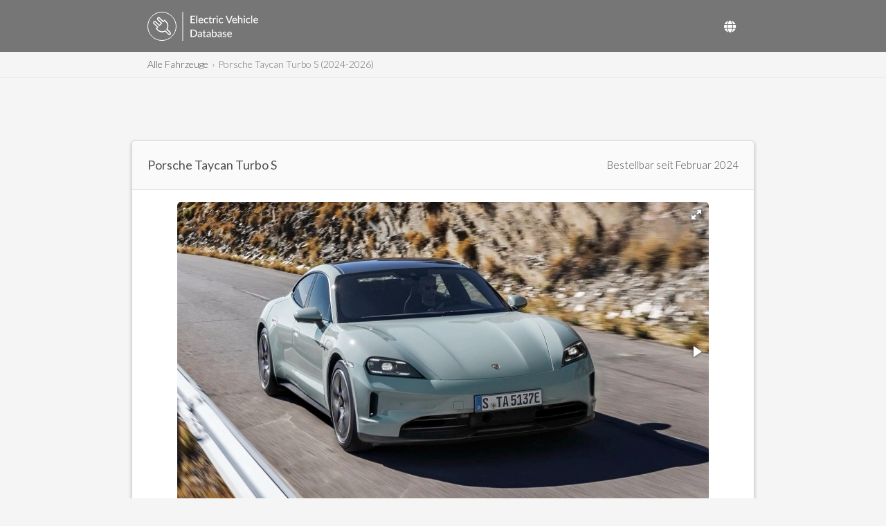

--- FILE ---
content_type: text/html; charset=UTF-8
request_url: https://ev-database.org/de/pkw/2103/Porsche-Taycan-Turbo-S
body_size: 37387
content:
<!doctype html>
<html lang="de-DE">
	<!-- head -->
	<head>		
	<meta charset="utf-8" />
			<link rel="canonical" href="https://ev-database.org/de/pkw/2103/Porsche-Taycan-Turbo-S">	<link rel="alternate" hreflang="en-gb" href="https://ev-database.org/uk/car/2103/Porsche-Taycan-Turbo-S">	<link rel="alternate" hreflang="de-de" href="https://ev-database.org/de/pkw/2103/Porsche-Taycan-Turbo-S">	<link rel="alternate" hreflang="nl-nl" href="https://ev-database.org/nl/auto/2103/Porsche-Taycan-Turbo-S">	<link rel="alternate" hreflang="x-default" href="https://ev-database.org/car/2103/Porsche-Taycan-Turbo-S">	<meta name="viewport" content="width=device-width, initial-scale=1" />
	<title>Porsche Taycan Turbo S (2024-2026) Preise und technische Daten - EV Database</title>
		<meta name="description" content="Alle Details zum Porsche Taycan Turbo S (2024). Vergleiche Preise, Verfügbarkeiten, reale Reichweiten und Vebräuche von allen Elektroautos.">

	<meta property="og:title" content="Porsche Taycan Turbo S" />
	<meta property="og:description" content="Alle Details zum Porsche Taycan Turbo S (2024). Vergleiche Preise, Verfügbarkeiten, reale Reichweiten und Vebräuche von allen Elektroautos." />
	<meta property="og:type" content="website" />
	<meta property="og:url" content="https://ev-database.org/de/pkw/2103/Porsche-Taycan-Turbo-S" />
	<meta property="og:image" content="https://ev-database.org/img/auto/Porsche_Taycan_2024/Porsche_Taycan_2024-01@2x.jpg" />
	<meta property="og:site_name" content="EV Database" />
	<meta property="og:locale" content="de_DE" />

	<meta http-equiv="content-language" content="de-DE">

	<link rel="shortcut icon" href="/android-chrome-512x512.png">
	<link rel="apple-touch-icon" sizes="180x180" href="/apple-touch-icon.png">
	<link rel="icon" type="image/png" sizes="32x32" href="/favicon-32x32.png">
	<link rel="icon" type="image/png" sizes="16x16" href="/favicon-16x16.png">
	<link rel="manifest" href="/site.webmanifest">
	<link rel="mask-icon" href="/safari-pinned-tab.svg" color="#767676">
	<meta name="msapplication-TileColor" content="#603cba">
	<meta name="theme-color" content="#ffffff">
	
	<link href="https://fonts.googleapis.com/css?family=Lato:400,300" rel="stylesheet" type="text/css" />
	<link href="/css/vendor/fa-5/fontawesome.min.css" rel="stylesheet">
	<link href="/css/vendor/fa-5/solid.min.css" rel="stylesheet">
	<link href="/css/vendor/fa-5/regular.min.css" rel="stylesheet">	
	<link href="/css/vendor/flag-icon/flag-icon.min.css" rel="stylesheet">

	<link href="/css/googleads.css" rel="stylesheet">
	<link href="/css/style.css?v=1748597812" rel="stylesheet">

			<script src="https://ajax.googleapis.com/ajax/libs/jquery/3.7.1/jquery.min.js"></script>
	
			<script src="/js/fotorama.min.js"></script>

		<link href="/css/vendor/fotorama/fotorama.css" rel="stylesheet">
	
		

			<link href="/css/pages.css?v=1748598029" rel="stylesheet">
		

		


	<script>
	window.ga=window.ga||function(){(ga.q=ga.q||[]).push(arguments)};ga.l=+new Date;
	ga('create', 'UA-72820721-3', 'auto');
	ga('send', 'pageview');
	</script>
	<script async src='https://www.google-analytics.com/analytics.js'></script>

	<script>
	var trackOutboundLink = function(url) {
		 ga('send', 'event', 'outbound', 'click', url);
	}
	</script>	
	
	<!-- Google tag (gtag.js) -->
	<script async src="https://www.googletagmanager.com/gtag/js?id=G-XC4QN3XBPE"></script>
	<script>
		window.dataLayer = window.dataLayer || [];
		function gtag(){dataLayer.push(arguments);}
		gtag('js', new Date());

		gtag('config', 'G-XC4QN3XBPE');
	</script>	
	


	<script async src="https://pagead2.googlesyndication.com/pagead/js/adsbygoogle.js?client=ca-pub-5409517482266138" crossorigin="anonymous"></script>
	

	<script type="text/javascript">
			var comparisonList = {"de":[]};
			var currentLocale = 'de';
	</script>

	<script>
		document.addEventListener('DOMContentLoaded', function() {
			const settingsButton = document.getElementById('settings-button');
			const settingsModal = document.querySelector('.settings-modal');
			const settingsOverlay = document.querySelector('.settings-overlay');
			const closeButton = document.querySelectorAll('.settings-close, .settings-close-icon');
			const unitsList = document.querySelector('.units-list');
			const selectedValueElement = unitsList ? unitsList.querySelector('.selected') : null;
			let selectedValue = selectedValueElement ? selectedValueElement.getAttribute('data-value') : null;

			// Open modal
			if (settingsButton) {
				settingsButton.addEventListener('click', () => {
					settingsModal.classList.add('active');
					settingsOverlay.classList.add('active');
				});
			}

			// Close modal functions
			const closeModal = () => {
				settingsModal.classList.remove('active');
				settingsOverlay.classList.remove('active');
			};

			closeButton.forEach(button => button.addEventListener('click', closeModal));

			// Close modal when clicking outside
			settingsOverlay.addEventListener('click', closeModal);

			// Close modal on Escape key press
			document.addEventListener('keydown', function(event) {
				if (event.key === 'Escape') {
					closeModal();
				}
			});

			// Handle list item selection
			unitsList.addEventListener('click', function(event) {
				if (event.target.tagName === 'LI' || event.target.closest('li')) {
					const selectedLi = event.target.closest('li');
					unitsList.querySelectorAll('li').forEach(li => {
						li.classList.remove('selected');
						li.querySelector('i')?.remove(); // Remove existing checkmarks
					});
					selectedLi.classList.add('selected');
					selectedLi.innerHTML += ' <i class="fas fa-check"></i>'; // Add checkmark
					selectedValue = selectedLi.getAttribute('data-value');
				}
			});

			// Apply settings
			document.getElementById('apply-settings').addEventListener('click', function() {
				if (selectedValue) {
					window.location.href = selectedValue;
				}
			});

			const countrySelectorButton = document.getElementById('country-selector-button');
			const countrySelectorModal = document.querySelector('.country-selector-modal');
			const countryCloseButton = document.querySelectorAll('.settings-close, .settings-close-icon');
			const countryList = document.querySelector('.country-list');
			const selectedCountryElement = countryList.querySelector('.selected');
			let selectedCountry = selectedCountryElement ? selectedCountryElement.getAttribute('data-value') : null;

			// Open country selector modal
			countrySelectorButton.addEventListener('click', () => {
				countrySelectorModal.classList.add('active');
				settingsOverlay.classList.add('active');
			});

			// Close country selector modal
			const closeCountryModal = () => {
				countrySelectorModal.classList.remove('active');
				settingsOverlay.classList.remove('active');
			};

			countryCloseButton.forEach(button => button.addEventListener('click', closeCountryModal));

			// Close country selector modal when clicking outside
			settingsOverlay.addEventListener('click', closeCountryModal);

			// Close country selector modal on Escape key press
			document.addEventListener('keydown', function(event) {
				if (event.key === 'Escape') {
					closeCountryModal();
				}
			});

			// Handle country selection
			countryList.addEventListener('click', function(event) {
				if (event.target.tagName === 'LI' || event.target.closest('li')) {
					const selectedLi = event.target.closest('li');
					countryList.querySelectorAll('li').forEach(li => {
						li.classList.remove('selected');
						li.querySelector('i')?.remove(); // Remove existing checkmarks
					});
					selectedLi.classList.add('selected');
					selectedLi.innerHTML += ' <i class="fas fa-check"></i>'; // Add checkmark
					selectedCountry = selectedLi.getAttribute('data-value');
				}
			});

			// Apply country selection
			document.getElementById('apply-country').addEventListener('click', function() {
				if (selectedCountry) {
					window.location.href = selectedCountry;
				}
			});
		});
	</script>

</head>
  
	<body>
  	 
		<!-- header -->
		<header id="header">

	<div class="header-top-row">
		<section>									
			<div class="header-logo">
			<a href="/de/"><img src="/img/common/EVDB-Logo-EN.svg" alt="EV Database Logo"></a>			</div>

			<div class="header-top-right">
				<!-- Settings Button -->
				
				<!-- Country Selector Button -->
				<div class="header-country-selector">
					<button id="country-selector-button" aria-label="Select Country">
						<i class="fas fa-globe"></i>
					</button>
				</div>			
			</div>			
		</section>
	</div>

	<div class="header-bot-row header-breadcrumb">
		<section>
			        <nav aria-label="Breadcrumb">
            <ol class="breadcrumb">
                <li class="breadcrumb-item"><a href="/de/">Alle Fahrzeuge</a></li><li class="breadcrumb-item active" aria-current="page">Porsche Taycan Turbo S (2024-2026)</li>            </ol>
        </nav>
        		</section>
	</div>
						
<div class="settings-overlay"></div>
<div class="settings-modal">
    <div class="settings-header">
        <h3>Settings</h3>
        <button class="settings-close-icon">&times;</button>
    </div>
    <div class="settings-option">
        <label>UNITS</label>
        <ul class="units-list">
            <li data-value="/car/2103/Porsche-Taycan-Turbo-S" class="">
                Metric            </li>
            <li data-value="/imp/car/2103/Porsche-Taycan-Turbo-S" class="">
                Imperial            </li>
        </ul>
		<small>Select the units to use for the European Overview.</small>
    </div>
    <div class="settings-actions">
        <button class="settings-close">Cancel</button>
        <button id="apply-settings">Apply</button>
	</div>
</div>

<!-- Country Selector Modal -->
<div class="country-selector-modal">
    <div class="settings-header">
        <h3>Land auswählen</h3>
        <button class="settings-close-icon">&times;</button>
    </div>
    <div class="settings-option">
        <ul class="country-list">
            <li data-value="/car/2103/Porsche-Taycan-Turbo-S" class="">
                <span class="country-name"><span class="flag-icon flag-icon-eu"></span> Europäischer Überblick</span>            </li>
            <li data-value="/nl/auto/2103/Porsche-Taycan-Turbo-S" class="">
                <span class="country-name"><span class="flag-icon flag-icon-nl"></span> Niederlande</span>            </li>
            <li data-value="/uk/car/2103/Porsche-Taycan-Turbo-S" class="">
                <span class="country-name"><span class="flag-icon flag-icon-gb"></span> Vereinigtes Königreich</span>            </li>
            <li data-value="/de/pkw/2103/Porsche-Taycan-Turbo-S" class="selected">
                <span class="country-name"><span class="flag-icon flag-icon-de"></span> Deutschland</span><i class="fas fa-check"></i>            </li>
        </ul>
    </div>
    <div class="settings-actions">
        <button class="settings-close">Abbrechen</button>
        <button id="apply-country">Anwenden</button>
    </div>
</div>
</header>
			
		<!-- Adsbygoogle Detail-Header -->
		<div class="adslot_container" id="Detail-Header">
			<ins class="adsbygoogle"
			 data-ad-client="ca-pub-5409517482266138"
			 data-ad-slot="8118618238"></ins>
			<script>
			(adsbygoogle = window.adsbygoogle || []).push({});
			</script>
		</div>
			
		<!-- main -->
		<main class="content" id="detail-page">

		<!-- subheader -->
		<header class="sub-header">				
			<h1>Porsche Taycan Turbo S</h1>
			<span>Bestellbar seit Februar 2024</span>
		</header>				 

		<!-- core content -->
		<div class="core-content">

			<!-- image main -->
			<div class="img-main">			
				<div class="fotorama" data-nav="thumbs" data-thumbborderwidth="1" data-width="768" data-thumbwidth="96"  data-thumbmargin="10"  data-allowfullscreen="true" >
					<a href="/img/auto/Porsche_Taycan_2024/Porsche_Taycan_2024-01.jpg" data-full="/img/auto/Porsche_Taycan_2024/Porsche_Taycan_2024-01@2x.jpg" data-thumb="/img/auto/Porsche_Taycan_2024/Porsche_Taycan_2024-01-thumb.jpg" srcset="/img/auto/Porsche_Taycan_2024/Porsche_Taycan_2024-01@2x.jpg 2x"></a><a href="/img/auto/Porsche_Taycan_2024/Porsche_Taycan_2024-02.jpg" data-full="/img/auto/Porsche_Taycan_2024/Porsche_Taycan_2024-02@2x.jpg" data-thumb="/img/auto/Porsche_Taycan_2024/Porsche_Taycan_2024-02-thumb.jpg" srcset="/img/auto/Porsche_Taycan_2024/Porsche_Taycan_2024-02@2x.jpg 2x"></a><a href="/img/auto/Porsche_Taycan_2024/Porsche_Taycan_2024-03.jpg" data-full="/img/auto/Porsche_Taycan_2024/Porsche_Taycan_2024-03@2x.jpg" data-thumb="/img/auto/Porsche_Taycan_2024/Porsche_Taycan_2024-03-thumb.jpg" srcset="/img/auto/Porsche_Taycan_2024/Porsche_Taycan_2024-03@2x.jpg 2x"></a><a href="/img/auto/Porsche_Taycan_2024/Porsche_Taycan_2024-04.jpg" data-full="/img/auto/Porsche_Taycan_2024/Porsche_Taycan_2024-04@2x.jpg" data-thumb="/img/auto/Porsche_Taycan_2024/Porsche_Taycan_2024-04-thumb.jpg" srcset="/img/auto/Porsche_Taycan_2024/Porsche_Taycan_2024-04@2x.jpg 2x"></a><a href="/img/auto/Porsche_Taycan_2024/Porsche_Taycan_2024-05.jpg" data-full="/img/auto/Porsche_Taycan_2024/Porsche_Taycan_2024-05@2x.jpg" data-thumb="/img/auto/Porsche_Taycan_2024/Porsche_Taycan_2024-05-thumb.jpg" srcset="/img/auto/Porsche_Taycan_2024/Porsche_Taycan_2024-05@2x.jpg 2x"></a><a href="/img/auto/Porsche_Taycan_2024/Porsche_Taycan_2024-06.jpg" data-full="/img/auto/Porsche_Taycan_2024/Porsche_Taycan_2024-06@2x.jpg" data-thumb="/img/auto/Porsche_Taycan_2024/Porsche_Taycan_2024-06-thumb.jpg" srcset="/img/auto/Porsche_Taycan_2024/Porsche_Taycan_2024-06@2x.jpg 2x"></a><a href="/img/auto/Porsche_Taycan_2024/Porsche_Taycan_2024-07.jpg" data-full="/img/auto/Porsche_Taycan_2024/Porsche_Taycan_2024-07@2x.jpg" data-thumb="/img/auto/Porsche_Taycan_2024/Porsche_Taycan_2024-07-thumb.jpg" srcset="/img/auto/Porsche_Taycan_2024/Porsche_Taycan_2024-07@2x.jpg 2x"></a><a href="/img/auto/Porsche_Taycan_2024/Porsche_Taycan_2024-08.jpg" data-full="/img/auto/Porsche_Taycan_2024/Porsche_Taycan_2024-08@2x.jpg" data-thumb="/img/auto/Porsche_Taycan_2024/Porsche_Taycan_2024-08-thumb.jpg" srcset="/img/auto/Porsche_Taycan_2024/Porsche_Taycan_2024-08@2x.jpg 2x"></a><a href="/img/auto/Porsche_Taycan_2024/Porsche_Taycan_2024-09.jpg" data-full="/img/auto/Porsche_Taycan_2024/Porsche_Taycan_2024-09@2x.jpg" data-thumb="/img/auto/Porsche_Taycan_2024/Porsche_Taycan_2024-09-thumb.jpg" srcset="/img/auto/Porsche_Taycan_2024/Porsche_Taycan_2024-09@2x.jpg 2x"></a><a href="/img/auto/Porsche_Taycan_2024/Porsche_Taycan_2024-10.jpg" data-full="/img/auto/Porsche_Taycan_2024/Porsche_Taycan_2024-10@2x.jpg" data-thumb="/img/auto/Porsche_Taycan_2024/Porsche_Taycan_2024-10-thumb.jpg" srcset="/img/auto/Porsche_Taycan_2024/Porsche_Taycan_2024-10@2x.jpg 2x"></a><a href="/img/auto/Porsche_Taycan_2024/Porsche_Taycan_2024-11.jpg" data-full="/img/auto/Porsche_Taycan_2024/Porsche_Taycan_2024-11@2x.jpg" data-thumb="/img/auto/Porsche_Taycan_2024/Porsche_Taycan_2024-11-thumb.jpg" srcset="/img/auto/Porsche_Taycan_2024/Porsche_Taycan_2024-11@2x.jpg 2x"></a><a href="/img/auto/Porsche_Taycan_2024/Porsche_Taycan_2024-12.jpg" data-full="/img/auto/Porsche_Taycan_2024/Porsche_Taycan_2024-12@2x.jpg" data-thumb="/img/auto/Porsche_Taycan_2024/Porsche_Taycan_2024-12-thumb.jpg" srcset="/img/auto/Porsche_Taycan_2024/Porsche_Taycan_2024-12@2x.jpg 2x"></a><a href="/img/auto/Porsche_Taycan_2024/Porsche_Taycan_2024-13.jpg" data-full="/img/auto/Porsche_Taycan_2024/Porsche_Taycan_2024-13@2x.jpg" data-thumb="/img/auto/Porsche_Taycan_2024/Porsche_Taycan_2024-13-thumb.jpg" srcset="/img/auto/Porsche_Taycan_2024/Porsche_Taycan_2024-13@2x.jpg 2x"></a><a href="/img/auto/Porsche_Taycan_2024/Porsche_Taycan_2024-14.jpg" data-full="/img/auto/Porsche_Taycan_2024/Porsche_Taycan_2024-14@2x.jpg" data-thumb="/img/auto/Porsche_Taycan_2024/Porsche_Taycan_2024-14-thumb.jpg" srcset="/img/auto/Porsche_Taycan_2024/Porsche_Taycan_2024-14@2x.jpg 2x"></a><a href="/img/auto/Porsche_Taycan_2024/Porsche_Taycan_2024-15.jpg" data-full="/img/auto/Porsche_Taycan_2024/Porsche_Taycan_2024-15@2x.jpg" data-thumb="/img/auto/Porsche_Taycan_2024/Porsche_Taycan_2024-15-thumb.jpg" srcset="/img/auto/Porsche_Taycan_2024/Porsche_Taycan_2024-15@2x.jpg 2x"></a><a href="/img/auto/Porsche_Taycan_2024/Porsche_Taycan_2024-16.jpg" data-full="/img/auto/Porsche_Taycan_2024/Porsche_Taycan_2024-16@2x.jpg" data-thumb="/img/auto/Porsche_Taycan_2024/Porsche_Taycan_2024-16-thumb.jpg" srcset="/img/auto/Porsche_Taycan_2024/Porsche_Taycan_2024-16@2x.jpg 2x"></a><a href="/img/auto/Porsche_Taycan_2024/Porsche_Taycan_2024-17.jpg" data-full="/img/auto/Porsche_Taycan_2024/Porsche_Taycan_2024-17@2x.jpg" data-thumb="/img/auto/Porsche_Taycan_2024/Porsche_Taycan_2024-17-thumb.jpg" srcset="/img/auto/Porsche_Taycan_2024/Porsche_Taycan_2024-17@2x.jpg 2x"></a><a href="/img/auto/Porsche_Taycan_2024/Porsche_Taycan_2024-18.jpg" data-full="/img/auto/Porsche_Taycan_2024/Porsche_Taycan_2024-18@2x.jpg" data-thumb="/img/auto/Porsche_Taycan_2024/Porsche_Taycan_2024-18-thumb.jpg" srcset="/img/auto/Porsche_Taycan_2024/Porsche_Taycan_2024-18@2x.jpg 2x"></a><a href="/img/auto/Porsche_Taycan_2024/Porsche_Taycan_2024-19.jpg" data-full="/img/auto/Porsche_Taycan_2024/Porsche_Taycan_2024-19@2x.jpg" data-thumb="/img/auto/Porsche_Taycan_2024/Porsche_Taycan_2024-19-thumb.jpg" srcset="/img/auto/Porsche_Taycan_2024/Porsche_Taycan_2024-19@2x.jpg 2x"></a><a href="/img/auto/Porsche_Taycan_2024/Porsche_Taycan_2024-20.jpg" data-full="/img/auto/Porsche_Taycan_2024/Porsche_Taycan_2024-20@2x.jpg" data-thumb="/img/auto/Porsche_Taycan_2024/Porsche_Taycan_2024-20-thumb.jpg" srcset="/img/auto/Porsche_Taycan_2024/Porsche_Taycan_2024-20@2x.jpg 2x"></a><a href="/img/auto/Porsche_Taycan_2024/Porsche_Taycan_2024-21.jpg" data-full="/img/auto/Porsche_Taycan_2024/Porsche_Taycan_2024-21@2x.jpg" data-thumb="/img/auto/Porsche_Taycan_2024/Porsche_Taycan_2024-21-thumb.jpg" srcset="/img/auto/Porsche_Taycan_2024/Porsche_Taycan_2024-21@2x.jpg 2x"></a><a href="/img/auto/Porsche_Taycan_2024/Porsche_Taycan_2024-22.jpg" data-full="/img/auto/Porsche_Taycan_2024/Porsche_Taycan_2024-22@2x.jpg" data-thumb="/img/auto/Porsche_Taycan_2024/Porsche_Taycan_2024-22-thumb.jpg" srcset="/img/auto/Porsche_Taycan_2024/Porsche_Taycan_2024-22@2x.jpg 2x"></a><a href="/img/auto/Porsche_Taycan_2024/Porsche_Taycan_2024-23.jpg" data-full="/img/auto/Porsche_Taycan_2024/Porsche_Taycan_2024-23@2x.jpg" data-thumb="/img/auto/Porsche_Taycan_2024/Porsche_Taycan_2024-23-thumb.jpg" srcset="/img/auto/Porsche_Taycan_2024/Porsche_Taycan_2024-23@2x.jpg 2x"></a><a href="/img/auto/Porsche_Taycan_2024/Porsche_Taycan_2024-24.jpg" data-full="/img/auto/Porsche_Taycan_2024/Porsche_Taycan_2024-24@2x.jpg" data-thumb="/img/auto/Porsche_Taycan_2024/Porsche_Taycan_2024-24-thumb.jpg" srcset="/img/auto/Porsche_Taycan_2024/Porsche_Taycan_2024-24@2x.jpg 2x"></a><a href="/img/auto/Porsche_Taycan_2024/Porsche_Taycan_2024-25.jpg" data-full="/img/auto/Porsche_Taycan_2024/Porsche_Taycan_2024-25@2x.jpg" data-thumb="/img/auto/Porsche_Taycan_2024/Porsche_Taycan_2024-25-thumb.jpg" srcset="/img/auto/Porsche_Taycan_2024/Porsche_Taycan_2024-25@2x.jpg 2x"></a><a href="/img/auto/Porsche_Taycan_2024/Porsche_Taycan_2024-26.jpg" data-full="/img/auto/Porsche_Taycan_2024/Porsche_Taycan_2024-26@2x.jpg" data-thumb="/img/auto/Porsche_Taycan_2024/Porsche_Taycan_2024-26-thumb.jpg" srcset="/img/auto/Porsche_Taycan_2024/Porsche_Taycan_2024-26@2x.jpg 2x"></a><a href="/img/auto/Porsche_Taycan_2024/Porsche_Taycan_2024-27.jpg" data-full="/img/auto/Porsche_Taycan_2024/Porsche_Taycan_2024-27@2x.jpg" data-thumb="/img/auto/Porsche_Taycan_2024/Porsche_Taycan_2024-27-thumb.jpg" srcset="/img/auto/Porsche_Taycan_2024/Porsche_Taycan_2024-27@2x.jpg 2x"></a><a href="/img/auto/Porsche_Taycan_2024/Porsche_Taycan_2024-28.jpg" data-full="/img/auto/Porsche_Taycan_2024/Porsche_Taycan_2024-28@2x.jpg" data-thumb="/img/auto/Porsche_Taycan_2024/Porsche_Taycan_2024-28-thumb.jpg" srcset="/img/auto/Porsche_Taycan_2024/Porsche_Taycan_2024-28@2x.jpg 2x"></a><a href="/img/auto/Porsche_Taycan_2024/Porsche_Taycan_2024-29.jpg" data-full="/img/auto/Porsche_Taycan_2024/Porsche_Taycan_2024-29@2x.jpg" data-thumb="/img/auto/Porsche_Taycan_2024/Porsche_Taycan_2024-29-thumb.jpg" srcset="/img/auto/Porsche_Taycan_2024/Porsche_Taycan_2024-29@2x.jpg 2x"></a><a href="/img/auto/Porsche_Taycan_2024/Porsche_Taycan_2024-30.jpg" data-full="/img/auto/Porsche_Taycan_2024/Porsche_Taycan_2024-30@2x.jpg" data-thumb="/img/auto/Porsche_Taycan_2024/Porsche_Taycan_2024-30-thumb.jpg" srcset="/img/auto/Porsche_Taycan_2024/Porsche_Taycan_2024-30@2x.jpg 2x"></a><a href="/img/auto/Porsche_Taycan_2024/Porsche_Taycan_2024-31.jpg" data-full="/img/auto/Porsche_Taycan_2024/Porsche_Taycan_2024-31@2x.jpg" data-thumb="/img/auto/Porsche_Taycan_2024/Porsche_Taycan_2024-31-thumb.jpg" srcset="/img/auto/Porsche_Taycan_2024/Porsche_Taycan_2024-31@2x.jpg 2x"></a><a href="/img/auto/Porsche_Taycan_2024/Porsche_Taycan_2024-32.jpg" data-full="/img/auto/Porsche_Taycan_2024/Porsche_Taycan_2024-32@2x.jpg" data-thumb="/img/auto/Porsche_Taycan_2024/Porsche_Taycan_2024-32-thumb.jpg" srcset="/img/auto/Porsche_Taycan_2024/Porsche_Taycan_2024-32@2x.jpg 2x"></a><a href="/img/auto/Porsche_Taycan_2024/Porsche_Taycan_2024-33.jpg" data-full="/img/auto/Porsche_Taycan_2024/Porsche_Taycan_2024-33@2x.jpg" data-thumb="/img/auto/Porsche_Taycan_2024/Porsche_Taycan_2024-33-thumb.jpg" srcset="/img/auto/Porsche_Taycan_2024/Porsche_Taycan_2024-33@2x.jpg 2x"></a><a href="/img/auto/Porsche_Taycan_2024/Porsche_Taycan_2024-34.jpg" data-full="/img/auto/Porsche_Taycan_2024/Porsche_Taycan_2024-34@2x.jpg" data-thumb="/img/auto/Porsche_Taycan_2024/Porsche_Taycan_2024-34-thumb.jpg" srcset="/img/auto/Porsche_Taycan_2024/Porsche_Taycan_2024-34@2x.jpg 2x"></a><a href="/img/auto/Porsche_Taycan_2024/Porsche_Taycan_2024-35.jpg" data-full="/img/auto/Porsche_Taycan_2024/Porsche_Taycan_2024-35@2x.jpg" data-thumb="/img/auto/Porsche_Taycan_2024/Porsche_Taycan_2024-35-thumb.jpg" srcset="/img/auto/Porsche_Taycan_2024/Porsche_Taycan_2024-35@2x.jpg 2x"></a><a href="/img/auto/Porsche_Taycan_2024/Porsche_Taycan_2024-36.jpg" data-full="/img/auto/Porsche_Taycan_2024/Porsche_Taycan_2024-36@2x.jpg" data-thumb="/img/auto/Porsche_Taycan_2024/Porsche_Taycan_2024-36-thumb.jpg" srcset="/img/auto/Porsche_Taycan_2024/Porsche_Taycan_2024-36@2x.jpg 2x"></a>					  				
				</div>
			</div>

			<!-- icons -->	
			<section class="data-table" id="icons">
						<a href="#pricing"><div class="icon"><i class="fas fa-money-bill-wave"></i><p>209.900 €<span>Grundpreis</span></p></div></a>
						<a href="#battery"><div class="icon"><i class="fas fa-battery-full"></i><p>97.0 kWh<span>Nutzbare Batterie</span></p></div></a>
			<a href="#range"><div class="icon"><i class="fas fa-road"></i><p>525 km *<span>Reale Reichweite</span></p></div></a>			<a href="#efficiency"><div class="icon"><i class="fas fa-leaf"></i><p>185 Wh/km *<span>Verbrauch</span></p></div></a>
			</section>
			
			<section class="compare-from-detail">
					<button id="compareButton" data-vehicle-id="2103" data-text-add="Zum Vergleich hinzufügen"  data-text-remove="Aus Vergleich entfernen"  
									class=""
									>
							Zum Vergleich hinzufügen					</button>         
			</section>

			<section class="notifications">
				<!-- concept or expected -->					
					
			<!-- tesla referral -->	
				

			<!-- ver onderzoek -->	
							

			<!-- SBJB -->	
				

			<!-- event -->	
				

			<!-- outdated -->								
							

			<!-- uncertain -->								
						
			
			</section>		
		
			<section class="data-table-container" id="main-data">

				<!-- data-table pricing -->			
									<div class="data-table has-legend" id="pricing">

          
          
						<div class="inline-block">
						
							<table>											
								<tr>
									<td>Verfügbarkeit</td>
									<td>Bestellbar</td>
								</tr>
								<tr>
									<td>Bestellbar seit									</td>
									<td>Februar 2024</td>
								</tr>
								<tr>
									<td>Bestellbar bis									</td>
									<td>-									</td>					
								</tr>
							</table>							
						</div>
					
						<div class="inline-block">
						
							<table>	
								<tr>
									<td>Umweltbonus</td>
									<td>-</td>
								</tr>
								<tr>
									<td>Kfz-Steuer</td>
									<td>0 € mtl.</td>
								</tr>
								<tr>
									<td><a href="#besteuerung">Geldwerter Vorteil</a></td>
									<td>1.050 € mtl.</td>
								</tr>
							</table>
						</div>
					
					</div>

					<div class="data-table-legend">
					Der gezeigte Grundpreis versteht sich inkl. Mehrwertsteuer (MwSt.) und ist die unverbindliche Preisempfehlung des Herstellers in Deutschland. Es werden keine Rabatte oder Aufpreise einberechnet. Ein Drittel des Umweltbonus kann beim Kauf oder Leasing eines Neufahrzeugs durch den Hersteller vom Nettopreis abgezogen werden. Die Auszahlung der verbleibenden zwei Drittel der Förderung wird beim BAFA beantragt (<a href="https://www.bafa.de/DE/Energie/Energieeffizienz/Elektromobilitaet/elektromobilitaet_node.html" target="new">weitere Infos</a>). Die aufgrund der Corona-Folgen verabschiedete Innovationsprämie ist Teil des Umweltbonus. Die Berechnung des zu versteuernden geldwerten Vorteils basiert auf der vergünstigten Besteuerung für die private Nutzung elektrischer Dienstwagen.					</div>	
				<!-- data-table realrange -->			
							<div class="data-table has-legend" id="range">

				<h2>Reale Reichweite Prognose				<span>zwischen 380 - 740 km</span></h2>

				<div class="inline-block">
					<table>
						<tr>
							<td>Stadt - Winter *</td>
							<td>500 km</td>
						</tr>
						<tr>
							<td>Autobahn - Winter *</td>
							<td>380 km</td>
						</tr>
						<tr>
							<td>Kombiniert - Winter *</td>
							<td>440 km</td>
						</tr>
					</table>
				</div>
		
				<div class="inline-block">
					<table>							
						<tr>
							<td>Stadt - Sommer *</td>
							<td>740 km</td>
						</tr>	
						<tr>
							<td>Autobahn - Sommer *</td>
							<td>490 km</td>
						</tr>	
						<tr>
							<td>Kombiniert - Sommer *</td>
							<td>600 km</td>
						</tr>
					</table>
				</div>
		
			</div>

			<div class="data-table-legend">
			 Beispiele für reale Reichweiten in unterschiedlichen Witterungsbedingungen. Winter: 'Worst-Case' basierend auf -10°C Außentemperatur und aktiver Heizung. Sommer: 'Best-Case' basierend auf 23°C Außentemperatur und deaktivierter Klimaanlage. Auf der Autobahn wird eine konstante Geschwindigkeit von 110 km/h angenommen. Die tatsächliche Reichweite hängt von einer Vielzahl von Faktoren ab wie Geschwindigkeit, Fahrverhalten, Witterungs- und Fahrstreckenbedingungen.			</div>
 

				<!-- data-table tco -->			
				
				<!-- Adsbygoogle Detail-Content-Top -->
									<div class="adslot_container" id="Detail-Content-Top">
						<div class="ads-notify">(Advertisement)</div>
						<ins class="adsbygoogle"
							data-full-width-responsive="true"
							data-ad-format="auto"
							data-ad-client="ca-pub-5409517482266138"
							data-ad-slot="8006461003"></ins>
						<script>
						(adsbygoogle = window.adsbygoogle || []).push({});
						</script>
					</div>
				
				<!-- section long distance -->
									<section class="data-table-container" id="long-distance-table">
						<div class="data-table has-legend" id="longdistance">
    <h2>Langstreckentauglichkeit        
        <div class="rating-display">
            <span class="rating-value" style="margin-right: 5px; font-size: 14px;">
                4.5 / 5
            </span>
            <span class="stars" ><i class="fas fa-star"></i><i class="fas fa-star"></i><i class="fas fa-star"></i><i class="fas fa-star"></i><i class="fas fa-star-half-alt"></i></span>
        </div>
    </h2>

    <div class="inline-block">
        <table>
            <tr>
                <td>Distanz erster Etappe</td>
                <td>385 km</td>
            </tr>
            <tr>
                <td>Ladestopp</td>
                <td>0km</td>
            </tr>
            <tr>
                <td>Distanz zweiter Etappe</td>
                <td>289 km</td>
            </tr>
            <tr>
                <td>Gesamtdistanz (1-Stop Range)</td>
                <td>674 km</td>
            </tr>
        </table>
    </div>
    <div class="inline-block">
        <table>
            <tr>
                <td>Dauer erster Etappe</td>
                <td>3h 30min</td>
            </tr>
            <tr>
                <td>Ladestopp</td>
                <td>15 min</td>
            </tr>
            <tr>
                <td>Dauer zweiter Etappe</td>
                <td>2h 38min</td>
            </tr>
            <tr>
                <td>Gesamtdauer</td>
                <td>6h 23min</td>
            </tr>
        </table>
    </div>

    <div class="data-table-to-longdistance has-legend">
        <a href="#long-distance-detailed">Klicken Sie hier für die vollständige Analyse</a>
    </div>

    <div class="data-table-legend">        
        Die 'Langstreckentauglichkeit' ist eine 5-Sterne-Bewertung, die angibt, wie geeignet ein Fahrzeug für lange Fahrten ist. Die Bewertung basiert auf der 1-Stop Range: die Gesamtdistanz, die ein Fahrzeug mit einem Ladestopp von 15 Minuten zurücklegen kann.    </div>

					</section>
				
				<!-- data-table battery  -->			
							<div class="data-table" id="battery">

				<h2>Batterie</h2>

				<div class="inline-block">
					<table>						
						<tr>
							<td>Batteriekapazität							</td>
							<td>105.0 kWh</td>
						</tr>	
						<tr>
							<td>Batterietyp</td>
							<td>Lithium-Ionen</td>
						</tr>
						<tr>
							<td>Anzahl Zellen</td>
							<td>396</td>
						</tr>
						<tr>
							<td>Architektur</td>
							<td>800 V</td>
						</tr>
						<tr>
							<td>Garantiezeitraum</td>
							<td>8 Jahre</td>
						</tr>
						<tr>
							<td>Garantie Kilometerbegrenzung</td>
							<td>160,000 km</td>
						</tr>

					</table>
				</div>
		
				<div class="inline-block">
					<table>
						<tr>
							<td>Nutzbare Batteriekapazität</td>
							<td>97.0 kWh</td>
						</tr>
						<tr>
							<td>Kathodenmaterial</td>
							<td>NMC811</td>
						</tr>
						<tr>
							<td>Pack Konfiguration</td>
							<td>198s2p</td>
						</tr>
						<tr>
							<td>Nennspannung</td>
							<td>Keine Daten</td>
						</tr>
						<tr>
							<td>Formfaktor</td>
							<td>Pouch</td>
						</tr>
						<tr>
							<td>Name / Referenz</td>
							<td>Keine Daten</td>
						</tr>

					</table>
				</div>				

			</div>
				
				
				<!-- data-table charging -->			
							<div class="data-table has-legend" id="charging">

				<h2>Aufladen</h2>

				<h3>Zu Hause / Am Fahrtziel</h3>
								<div class="inline-block">				
					<table>		
							<tr>
								<td>Ladeanschluss</td>
								<td>Type 2</td>
							</tr>
                            <tr>
                <td>Platzierung</td>
                <td>Rechte Seite - Vorne</td>
              </tr>								
              
                            <tr>
                <td>Platzierung 2</td>
                <td>Linke Seite - Vorne</td>
              </tr>								
              
							<tr>
								<td>Ladeleistung</td>
								<td>11 kW AC</td>
							</tr>
					</table>
				</div>

				<div class="inline-block">				
					<table>		
							<tr>
								<td>Ladezeit (0->525 km)</td>
								<td>10h30m</td>
							</tr>	
							<tr>
								<td>Ladegeschwindigkeit</td>
								<td>51 km/h</td>
							</tr>
					</table>
				</div>
				<h3>Schnellladen</h3>	
								<div class="inline-block">				
					<table>		
							<tr>
								<td>Ladeanschluss</td>
								<td>CCS</td>
							</tr>							
                            <tr>
                <td>Platzierung</td>
                <td>Rechte Seite - Vorne</td>
              </tr>
              	
              
              	

							<tr>
								<td>Ladeleistung (max.)</td>
								<td>322 kW DC</td>
							</tr>

							<tr>
								<td>Ladeleistung (10-80%)</td>
								<td>267 kW DC</td>
							</tr>

					</table>
				</div>


				<div class="inline-block">				
					<table>									
								<td>Ladezeit (52->420 km)</td>
								<td>16 min</td>
							</tr>	
							<tr>
								<td>Ladegeschwindigkeit</td>
								<td>1370 km/h</td>
							</tr>
							<tr>
								<td>Autocharge Unterstützt</td>
								<td>Ja</td>
							</tr>

							
							
					</table>
				</div>

				<h3>Plug & Charge</h3>	
				<div class="inline-block">				
					<table>		
						<tr>
							<td>Plug & Charge Unterstützt</td>
							<td>Ja</td>
						</tr>
					</table>
				</div>

				<div class="inline-block">				
					<table>		
						<tr>
							<td>Unterstützter Protokoll</td>
							<td>ISO 15118-2</td>
						</tr>
					</table>
				</div>
				
				<h3>Batterie Vorkonditionierung</h3>	
				<div class="inline-block">				
					<table>		
						<tr>
							<td>Vorkonditionierung Möglich</td>
							<td>Ja</td>
						</tr>
					</table>
				</div>

				<div class="inline-block">				
					<table>		
						<tr>
							<td>Automatisch mittels Navi</td>
							<td>Ja</td>
						</tr>
					</table>
				</div>				

			</div>

			<div class="data-table-to-charge-table"><a href="#charge-table">Klicke hier für alle Spezifikationen zum Aufladen</a></div>
			
				
				
				<!-- Adsbygoogle Detail-Content-MidTop -->
									<div class="adslot_container" id="Detail-Content-MidTop">
						<div class="ads-notify">(Advertisement)</div>
						<ins class="adsbygoogle"
							data-full-width-responsive="true"
							data-ad-format="auto"
							data-ad-client="ca-pub-5409517482266138"
							data-ad-slot="2458500500"></ins>
						<script>
						(adsbygoogle = window.adsbygoogle || []).push({});
						</script>
					</div>
				
				<!-- data-table performance -->			
							<div class="data-table " id="performance">

				<h2>Technische Daten</h2>

				<div class="inline-block">
					<table>
						<tr>
							<td>Beschleunigung 0-100 km/h</td>
							<td>2.4 sec</td>
						</tr>	
						<tr>
							<td>Höchstgeschwindigkeit</td>
							<td>260 km/h</td>
						</tr>
						<tr>
							<td>Reichweite *</td>
							<td>525 km</td>
						</tr>																								
					</table>
				</div>
		
				<div class="inline-block">
					<table>
						<tr>
							<td>Leistung</td>
							<td>700 kW (952 PS)</td>
						</tr>	
						<tr>
							<td>Max. Drehmoment</td>
							<td>1110 Nm</td>
						</tr>
						<tr>
							<td>Antrieb</td>
							<td>Allrad</td>
						</tr>	
					</table>
				</div>
		
			</div>

	
				<!-- data-table v2x -->			
							<div class="data-table" id="v2x">

				<h2>Bidirektionales Laden (V2X / BPT)</h2>

				<h3>Vehicle-to-Load (V2L)</h3>

				<div class="inline-block">			
					<table>						
							<tr>
								<td>V2L Unterstützt</td>
								<td>Nein</td>
							</tr>
              <tr>
                <td>Max. Ausgangsleistung</td>
                <td>-</td>
              </tr>								
					</table>
				</div>
		
				<div class="inline-block">
					<table>
							<tr>
								<td>Exterieur-Anschluss</td>
								<td>-</td>
							</tr>
              <tr>
                <td>Interieur-Anschluss</td>
                <td>-</td>
              </tr>		
				</table>
				</div>

				<h3>Vehicle-to-Home (V2H)</h3>

				<div class="inline-block">			
					<table>						
							<tr>
								<td>V2H über AC Unterstützt</td>
								<td>Nein</td>
							</tr>
              <tr>
                <td>Max. Ausgangsleistung</td>
                <td>-</td>
              </tr>								
					</table>
				</div>
		
				<div class="inline-block">
					<table>
							<tr>
								<td>V2H über DC Unterstützt </td>
								<td>Nein</td>
							</tr>
              <tr>
                <td>Max. Ausgangsleistung</td>
                <td>-</td>
              </tr>		
				</table>
				</div>

				<h3>Vehicle-to-Grid (V2G)</h3>

				<div class="inline-block">			
					<table>						
							<tr>
								<td>V2G über AC Unterstützt</td>
								<td>Nein</td>
							</tr>
              <tr>
                <td>Max. Ausgangsleistung</td>
                <td>-</td>
              </tr>								
					</table>
				</div>
		
				<div class="inline-block">
					<table>
							<tr>
								<td>V2G über DC Unterstützt</td>
								<td>Nein</td>
							</tr>
              <tr>
                <td>Max. Ausgangsleistung</td>
                <td>-</td>
              </tr>		
				</table>
				</div>

			</div>
				
				
				<!-- data-table efficiency -->	
							<div class="data-table has-legend" id="efficiency">

				<h2>Energieverbrauch</h2>

				<h3>EVDB Realwerte</h3>
			
				<div class="inline-block">
					<table>
						<tr>
							<td>Reichweite *</td>
							<td>525 km</td>
						</tr>
						<tr>
							<td>Fahrzeugverbrauch *</td>
							<td>185 Wh/km</td>
						</tr>	
					</table>
				</div>
		
				<div class="inline-block">
					<table>			
						<tr>
							<td>CO2 Emissionen</td>
							<td>0 g/km</td>
						</tr>		
						<tr>
							<td>Fahrzeug Benzinäquivalent * </td>
							<td>2.1 l/100km</td>
						</tr>						
					</table>
				</div>

				
													
				<h3>WLTP Werte (TEL)</h3>

				<div class="inline-block">
					<table>
						<tr>
							<td>Reichweite</td>
							<td>630 km</td>
						</tr>
						<tr>
							<td>Nennverbrauch</td>
							<td>179 Wh/km</td>
						</tr>
						<tr>
							<td>Fahrzeugverbrauch</td>
							<td>154 Wh/km</td>
						</tr>									
					</table>
				</div>
		
				<div class="inline-block">
					<table>
						<tr>
							<td>CO2 Emissionen</td>
							<td>0 g/km</td>
						</tr>
						<tr>
							<td>Nenn-Benzinäquivalent</td>
							<td>2.0 l/100km</td>
						</tr>								
						<tr>
							<td>Fahrzeug Benzinäquivalent</td>
							<td>1.7 l/100km</td>
						</tr>						
					</table>
				</div>	
				
													
				<h3>WLTP Werte (TEH)</h3>

				<div class="inline-block">
					<table>
						<tr>
							<td>Reichweite</td>
							<td>558 km</td>
						</tr>
						<tr>
							<td>Nennverbrauch</td>
							<td>205 Wh/km</td>
						</tr>
						<tr>
							<td>Fahrzeugverbrauch</td>
							<td>174 Wh/km</td>
						</tr>									
					</table>
				</div>
		
				<div class="inline-block">
					<table>
						<tr>
							<td>CO2 Emissionen</td>
							<td>0 g/km</td>
						</tr>
						<tr>
							<td>Nenn-Benzinäquivalent</td>
							<td>2.3 l/100km</td>
						</tr>								
						<tr>
							<td>Fahrzeug Benzinäquivalent</td>
							<td>2.0 l/100km</td>
						</tr>						
					</table>
				</div>	
								
			</div>

			<div class="data-table-legend">
			TEL = Test Energy Low | TEH = Test Energy High<br/>Nennwerte = offizielle Herstellerangaben. Sie inkludieren Ladeverluste.<br/>Fahrzeug = berechnete Werte für ausschließlich Antrieb und Nebenverbraucher.			</div>	

				<!-- data-table real consumption -->	
									<div class="data-table has-legend" id="real-consumption">
						<h2>Realer Energieverbrauch Prognose						<span>zwischen 131 - 255 Wh/km</span></h2>

						<div class="inline-block">
							<table>
								<tr>
									<td>Stadt - Winter *</td>
									<td>194 Wh/km</td>
								</tr>
								<tr>
									<td>Autobahn - Winter *</td>
									<td>255 Wh/km</td>
								</tr>
								<tr>
									<td>Kombiniert - Winter *</td>
									<td>220 Wh/km</td>
								</tr>
							</table>
						</div>
					
						<div class="inline-block">
							<table>							
								<tr>
									<td>Stadt - Sommer *</td>
									<td>131 Wh/km</td>
								</tr>	
								<tr>
									<td>Autobahn - Sommer *</td>
									<td>198 Wh/km</td>
								</tr>	
								<tr>
									<td>Kombiniert - Sommer *</td>
									<td>162 Wh/km</td>
								</tr>
							</table>
						</div>					
					</div>

					<div class="data-table-legend">
					 Beispiele für reale Reichweiten in unterschiedlichen Witterungsbedingungen. Winter: 'Worst-Case' basierend auf -10°C Außentemperatur und aktiver Heizung. Sommer: 'Best-Case' basierend auf 23°C Außentemperatur und deaktivierter Klimaanlage. Auf der Autobahn wird eine konstante Geschwindigkeit von 110 km/h angenommen. Die tatsächliche Reichweite hängt von einer Vielzahl von Faktoren ab wie Geschwindigkeit, Fahrverhalten, Witterungs- und Fahrstreckenbedingungen.					</div>						
				
					<!-- Adsbygoogle Detail-Content-MidMid -->
					<div class="adslot_container" id="Detail-Content-MidMid">
						<div class="ads-notify">(Advertisement)</div>
						<ins class="adsbygoogle"
							data-full-width-responsive="true"
							data-ad-format="auto"
							data-ad-client="ca-pub-5409517482266138"
							data-ad-slot="9407052233"></ins>
						<script>
						(adsbygoogle = window.adsbygoogle || []).push({});
						</script>
					</div>

				
				<!-- data-table safety -->	
				
				<!-- data-table size weight -->			
							<div class="data-table" id="dimensions">

			<h2>Maße und Gewicht</h2>

				<div class="inline-block">
					<table>
						<tr>
							<td>Länge</td>
							<td>4963 mm</td>
						</tr>
						<tr>
							<td>Breite</td>
							<td>1966 mm</td>
						</tr>
						<tr>
							<td>Breite inkl. Spiegel</td>
							<td>2144 mm</td>
						</tr>
						<tr>
							<td>Höhe</td>
							<td>1378 mm</td>
						</tr>
						<tr>
							<td>Radstand</td>
							<td>2900 mm</td>
						</tr>		
						<tr>
							<td>Leergewicht (EG)</td>
							<td>2370 kg</td>
						</tr>	
						<tr>
							<td>Zulässige Gesamtmasse (zGM)</td>
							<td>2870 kg</td>
						</tr>	
						<tr>
							<td>Nutzlast</td>
							<td>575 kg</td>
						</tr>		
					</table>
				</div>
		
				<div class="inline-block">
					<table>
						<tr>
							<td>Ladevolumen</td>
							<td>366 L</td>
						</tr>	
						<tr>
							<td>Ladevolumen max.</td>
							<td>Keine Daten</td>
						</tr>
						<tr>
							<td>Ladevolumen vorne</td>
							<td>84 L</td>
						</tr>
						<tr>
							<td>Dachlast</td>
							<td>75 kg</td>
						</tr>															
						<tr>
							<td>Anhängerkupplung Option</td>
							<td>Nein</td>
						</tr>
						<tr>
							<td>Anhängelast ungebremst</td>
							<td>0 kg</td>
						</tr>
						<tr>
							<td>Anhängelast gebremst</td>
							<td>0 kg</td>
						</tr>															
						<tr>
							<td>Stützlast</td>
							<td>0 kg</td>
						</tr>
					</table>
				</div>
		
				
				
			</div>		

				<!-- data-table misc -->			
							<div class="data-table">

			<h2>Verschiedenes</h2>

				<div class="inline-block">
					<table>
						<tr>
							<td>Sitze </td>
							<td>5 Personen</td>
						</tr>
						<tr>
							<td>Isofix</td>
							<td>Ja, 2 Sitze</td>
						</tr>
						<tr>
							<td>Wendekreis</td>
							<td>11.2 m</td>
						</tr>
						<tr>
							<td>Fahrzeugplattform</td>
							<td>VAG J1</td>
						</tr>
						<tr>
							<td>Reine BEV-Plattform</td>
							<td>Ja</td>
						</tr>
					</table>
				</div>
		
				<div class="inline-block">
					<table>
						<tr>
							<td>Karosseriebauform</td>
							<td>Stufenheck</td>
						</tr>
						<tr>
							<td>Segment</td>
							<td>F - Oberklasse</td>
						</tr>
						<tr>
							<td>Dachreling</td>
							<td>Nein</td>
						</tr>
						<tr>
							<td>Wärmepumpe (WP)</td>
							<td>Ja</td>
						</tr>
						<tr>
							<td>WP Serienausstattung</td>
							<td>Ja</td>
						</tr>

					</table>
				</div>
		
			</div>			

				<!-- data-table fiscal -->		
								<!-- data-table fiscal -->			
				<div class="data-table has-legend" id="besteuerung">

				<h2>Besteuerung Dienstwagen</h2>

      	
					<div class="inline-block">
            <h3>Berechnung des zu versteuerden Einkommens</h3>
						<table>
							<tr>
								<td>Bruttolistenpreise Fahrzeug</td>
								<td>209.900 €</td>
							</tr>
							<tr>
								<td>Pauschaler geldwerter Vorteil</td>
								<td>1.050 € mtl.</td>
							</tr>	
							<tr>
								<td>Geldwerter Vorteil Arbeitsweg</td>
								<td>31,48 € / km mtl.</td>
							</tr>								
						</table>
					</div>
			
					<div class="inline-block">
					  <h3>Fällige Steuern (Beispiele)</h3>
						<table>
							<tr>
								<td>32% Steuersatz</td>
								<td>336 € mtl.</td>
							</tr>									
							<tr>
								<td>37% Steuersatz</td>
								<td>388 € mtl.</td>
							</tr>
							<tr>
								<td>42% Steuersatz</td>
								<td>441 € mtl.</td>
							</tr>
						</table>
					</div>
			
			  			
				</div>

				<div class="data-table-legend">
				Durch die Nutzung der vergünstigten Dienstwagenbesteuerung ist der geldwerte Vorteil für das Fahren eines E-Autos halb bis ein Viertel so gering wie bei einem Fahrzeug mit konventionellem Antrieb. Die Auflistung der fälligen Steuern zeigt beispielhaft, wie günstig die private Nutzung des elektrischen Dienstwagens für die Endnutzer ist. Exakte Werte richten sich nach Ihrem persönlichen Steuersatz. Die vergünstigte Dienstwagenbesteuerung ist eine Maßnahme aus dem Klimaschutzprogramm 2030 der Bundesregierung.
				</div>
				
				<!-- linkout -->
									<div class="data-table-url_linkout">
						<a target="_blank" href="https://www.porsche.com/germany/models/taycan/taycan-models/taycan-turbo-s/" onclick="trackOutboundLink('https://www.porsche.com/germany/models/taycan/taycan-models/taycan-turbo-s/')">Gehe zum Taycan auf der offiziellen Porsche Website.</a> <i class="fas fa-external-link-alt"></i>
					</div>
							
						
				<!-- data-table-legend main-legend -->										
				<div class="data-table-legend" id="main-legend">
					* = Schätzwert. Der durchschnittliche Energieverbrauch und die Reichweite basieren auf moderatem Fahrverhalten. Echte Werte können abweichen. Preisinformationen können abweichen. Alle Angaben ohne Gewähr.				</div>
							
			</section>

			<!-- section similar -->
							<section class="data-table-container similar-table" id="similar">
				<h2>Ähnliche elektrische Fahrzeuge</h2>

				<div class="info-box space-around">
				<div>
								<a href="/de/pkw/1803/Maserati-GranTurismo-Folgore">
								<img class="thumb" src="/img/auto/Maserati_GranTurismo_Folgore/Maserati_GranTurismo_Folgore-01-thumb.jpg" srcset="/img/auto/Maserati_GranTurismo_Folgore/Maserati_GranTurismo_Folgore-01-thumb@2x.jpg 2x" alt="Maserati GranTurismo Folgore">Maserati GranTurismo Folgore</a><span class="better"><i class="fas fa-plus-circle"></i> €11,688 günstiger</span><span class="worse"><i class="fas fa-minus-circle"></i> 105 km weniger Reichweite</span><span class="worse"><i class="fas fa-minus-circle"></i> 13% langsamere Beschleunigung</span><span class="worse"><i class="fas fa-minus-circle"></i> 7% ineffizienter</span><span class="worse"><i class="fas fa-minus-circle"></i> 25% langsameres Schnellladen</span></div><div>
								<a href="/de/pkw/2109/Porsche-Taycan-Turbo-S-Sport-Turismo">
								<img class="thumb" src="/img/auto/Porsche_Taycan_Sport_Turismo_2024/Porsche_Taycan_Sport_Turismo_2024-01-thumb.jpg" srcset="/img/auto/Porsche_Taycan_Sport_Turismo_2024/Porsche_Taycan_Sport_Turismo_2024-01-thumb@2x.jpg 2x" alt="Porsche Taycan Turbo S Sport Turismo">Porsche Taycan Turbo S Sport Tur</a><span class="worse"><i class="fas fa-minus-circle"></i> €900 teurer</span><span class="worse"><i class="fas fa-minus-circle"></i> 20 km weniger Reichweite</span><span class="same"><i class="fas fa-circle"></i> Gleiche Beschleunigung</span><span class="worse"><i class="fas fa-minus-circle"></i> 4% ineffizienter</span><span class="worse"><i class="fas fa-minus-circle"></i> 4% langsameres Schnellladen</span></div><div>
								<a href="/de/pkw/2187/Maserati-GranCabrio-Folgore">
								<img class="thumb" src="/img/auto/Maserati_GranCabrio_Folgore/Maserati_GranCabrio_Folgore-01-thumb.jpg" srcset="/img/auto/Maserati_GranCabrio_Folgore/Maserati_GranCabrio_Folgore-01-thumb@2x.jpg 2x" alt="Maserati GranCabrio Folgore">Maserati GranCabrio Folgore</a><span class="better"><i class="fas fa-plus-circle"></i> €3,187 günstiger</span><span class="worse"><i class="fas fa-minus-circle"></i> 130 km weniger Reichweite</span><span class="worse"><i class="fas fa-minus-circle"></i> 17% langsamere Beschleunigung</span><span class="worse"><i class="fas fa-minus-circle"></i> 14% ineffizienter</span><span class="worse"><i class="fas fa-minus-circle"></i> 36% langsameres Schnellladen</span></div>				

	
				</div>

				<div style="text-align: center; padding-bottom: 15px;">
		    	<button id="compareSimilarButton" data-vehicle-ids='[2103,"1803","2109","2187"]'>Zum Vergleich hinzufügen</button>			
				</div>

				<div class="data-table-legend">Vergleiche können auf Annahmen basieren.</div>

				</section>

					

					
			<!-- section detailed data -->
			<section class="data-table-container" id="detailed-data">
				<!-- subsection charging -->
				<div class="charge-table" id="charge-table">
					<h2>Aufladen zu Hause oder am Fahrtziel (0 -> 100%)</h2>
					<div class="info-box ">
						<p>Aufladen ist an Steckdosen oder Ladestationen möglich. Öffentliches Laden findet immer an einer Ladestation statt. Wie schnell das Fahrzeug lädt hängt von der bereitgestellten Leistung am Ladepunkt (EVSE) und der maximalen Ladeleistung des Elektroautos ab (EV). Der kleinste gemeinsame Nenner entscheidet. In der bereitgestellten Tabelle werden alle Möglichkeiten das Fahrzeug Porsche Taycan Turbo S zu laden aufgelistet. Die Zeit gibt an wie lange das Elektroauto von einer leeren Batterie bis zu einer gänzlich vollen Batterie laden muss.</p>
						
																<div>
						<table>
						<tr>
							<th>Type 2 (Mennekes - IEC 62196)</th>
						</tr>
						<tr>
							<td><img src="/img/informatie/Type-2-Mennekes-IEC-62196.jpg" srcset="/img/informatie/Type-2-Mennekes-IEC-62196@2x.jpg 2x"></td>
						</tr>
						</table>
						<table class="charging-table-standard">
							<tr>
								<th>Ladepunkt</th>
								<th>Max. <span class="mobile-break">Leistung</span></th>
								<th>Leistung</th>
								<th>Zeit</th>
								<th>Ladegeschw.</th>
							</tr>
							<tr>
											<th colspan="5">Standard 11.0 kW On-Board-Ladegerät</th>
										</tr>									<tr>
										<td>Haushaltssteckdose <span class="mobile-break">(2.3 kW)</span></td>
										<td>230V /<span class="mobile-break"> 1x10A</span></td>
										<td>2.3 kW</td>
										<td>49h45m</td>
										<td>11 km/h</td>
									</tr>	
																	<tr>
										<td>1-phasig 16A <span class="mobile-break">(3.7 kW)</span></td>
										<td>230V /<span class="mobile-break"> 1x16A</span></td>
										<td>3.7 kW</td>
										<td>31 Stunden</td>
										<td>17 km/h</td>
									</tr>	
																	<tr>
										<td>1-phasig 32A <span class="mobile-break">(7.4 kW)</span></td>
										<td>230V /<span class="mobile-break"> 1x32A</span></td>
										<td>7.4 kW</td>
										<td>15h30m</td>
										<td>34 km/h</td>
									</tr>	
																	<tr>
										<td>3-phasig 16A <span class="mobile-break">(11 kW)</span></td>
										<td>400V /<span class="mobile-break"> 3x16A</span></td>
										<td>11 kW</td>
										<td>10h30m</td>
										<td>50 km/h</td>
									</tr>	
																	<tr>
										<td>3-phasig 32A <span class="mobile-break">(22 kW)</span></td>
										<td>400V /<span class="mobile-break"> 3x16A</span></td>
										<td>11 kW &dagger;</td>
										<td>10h30m</td>
										<td>50 km/h</td>
									</tr>	
								 
										<tr>
											<th colspan="5">Optional 22.0kW On-Board-Ladegerät</th>
										</tr>	
																		<tr>
										<td>Haushaltssteckdose <span class="mobile-break">(2.3 kW)</span></td>
										<td>230V /<span class="mobile-break"> 1x10A</span></td>
										<td>2.3 kW</td>
										<td>49h45m</td>
										<td>11 km/h</td>
									</tr>	
																	<tr>
										<td>1-phasig 16A <span class="mobile-break">(3.7 kW)</span></td>
										<td>230V /<span class="mobile-break"> 1x16A</span></td>
										<td>3.7 kW</td>
										<td>31 Stunden</td>
										<td>17 km/h</td>
									</tr>	
																	<tr>
										<td>1-phasig 32A <span class="mobile-break">(7.4 kW)</span></td>
										<td>230V /<span class="mobile-break"> 1x32A</span></td>
										<td>7.4 kW</td>
										<td>15h30m</td>
										<td>34 km/h</td>
									</tr>	
																	<tr>
										<td>3-phasig 16A <span class="mobile-break">(11 kW)</span></td>
										<td>400V /<span class="mobile-break"> 3x16A</span></td>
										<td>11 kW</td>
										<td>10h30m</td>
										<td>50 km/h</td>
									</tr>	
																	<tr>
										<td>3-phasig 32A <span class="mobile-break">(22 kW)</span></td>
										<td>400V /<span class="mobile-break"> 3x32A</span></td>
										<td>22 kW &dagger;</td>
										<td>5h15m</td>
										<td>100 km/h</td>
									</tr>	
														</table>
					</div>
					<p class="f-12">&dagger; = Limitiert vom On-Board-Ladegerät, Fahrzeug kann nicht schneller laden.</p>																							
											</div>
				</div>

				<!-- Adsbygoogle Detail-MidBottom -->
									<div class="adslot_container" id="Detail-Content-MidBottom">
						<div class="ads-notify">(Advertisement)</div>
						<ins class="adsbygoogle"
							data-full-width-responsive="true"
							data-ad-format="auto"
							data-ad-client="ca-pub-5409517482266138"
							data-ad-slot="5492127456"></ins>
						<script>
						(adsbygoogle = window.adsbygoogle || []).push({});
						</script>
					</div>
				
				<!-- subsection fast charging -->
														
					<div class="charge-table" id="fastcharge-table">
						<h2>Schnellladen (10 -> 80%)</h2>
						<p>Schnellladen ermöglicht das Bewältigen von Langstrecken, in dem so viel Energie wie möglich innerheralb von kürzester Zeit in das Fahrzeug geladen wird. Die Ladeleistung sinkt bei über 80% Ladestand ab. Ein üblicher Schnellladevorgang geht daher selten über 80%, da es sich ab dem Zeitpunkt lohnt die Reise fortzusetzen. Wie schnell das Fahrzeug lädt hängt von der bereitgestellten Leistung am Ladepunkt (EVSE) und der maximalen Ladeleistung des Elektroautos ab (EV). Die bereitgestellte Tabelle zeigt alle Details zum Schnellladen des Porsche Taycan Turbo S.</p>
																		<ul><li>Max. Leistung: Maximale Leistung, die das Fahrzeug am Ladepunkt annehmen kann</li><li>Ø Leistung: Durchschnittliche Ladeleistung beim Ladevorgang von 10% bis 80%</li><li>Zeit: Benötigtle Ladezeit um den Ladestand von 10% auf 80% zu heben</li><li>Ladegeschwindigkeit: Durchschnittliche Ladegeschwindigkeit beim Heben des Ladestandes von 10% auf 80%</li></ul>
										
					<div class="info-box has-legend">
            						<table>
						<tr>
							<th>Combined Charging System (CCS Combo 2)</th>
						</tr>
						<tr>
							<td><img src="/img/informatie/Combined-Charging-System-CCS-Combo-2.jpg" srcset="/img/informatie/Combined-Charging-System-CCS-Combo-2@2x.jpg 2x"></td>
						</tr>
						</table>					
						<table class="charging-table-fast">
							<tr>
								<th>Ladepunkt</th>
								<th>Max. <span class="mobile-break">Leistung</span></th>
								<th>Ø <span class="mobile-break">Leistung</span></th>
								<th>Zeit</th>
								<th>Ladegeschw.</th>
							</tr>
							
										<tr>
											<td>CCS <span class="mobile-break">(50 kW DC)</span></td>
											<td>50 kW</td>
											<td>50 kW</td>
											<td>86 min</td>
											<td>250 km/h</td>
										</tr>
										<tr>
											<td>CCS <span class="mobile-break">(100 kW DC)</span></td>
											<td>100 kW</td>
											<td>95 kW &dagger;</td>
											<td>45 min</td>
											<td>490 km/h</td>
										</tr>
										<tr>
											<td>CCS <span class="mobile-break">(150 kW DC)</span></td>
											<td>150 kW</td>
											<td>135 kW &dagger;</td>
											<td>32 min</td>
											<td>680 km/h</td>
										</tr>
										<tr>
											<td>CCS <span class="mobile-break">(175 kW DC)</span></td>
											<td>175 kW</td>
											<td>155 kW &dagger;</td>
											<td>28 min</td>
											<td>780 km/h</td>
										</tr>
										<tr>
											<td>CCS <span class="mobile-break">(350 kW DC)</span></td>
											<td>322 kW &dagger;</td>
											<td>267 kW &dagger;</td>
											<td>16 min</td>
											<td>1370 km/h</td>
										</tr>       																				
						</table>					

            
            	

                                  
							<table class="charging-table-fast autocharge">
            		                      
									<tr>
										<th>
											Dieses Fahrzeug unterstützt Autocharge 
										</th>
									</tr>
		                        		                      
									<tr>
										<th>
											Dieses Fahrzeug unterstützt Plug & Charge. 
										</th>
									</tr>
		            		            
							</table>
            
					
            <p class="f-12">&dagger; = Limitiert von der max. Ladeleistung des Fahrzeugs</p><p class="f-12">Autocharge: Ermöglicht das automatische Freischalten von Ladevorgängen an fähigen CCS Ladepunkten.</p><p class="f-12">Plug & Charge: Ermöglicht das automatische Freischalten von Ladevorgängen an fähigen CCS Ladepunkten gemäß ISO 15118.</p><p class="f-12">Tatsächliche Ladegeschwindigkeiten können je nach Außentemperatur, Batteriezustand und Fahrweise abweichen.</p>	

                                              
						<div>
							<h3>Spezifikation des Herstellers</h3>
							<p>Die folgende Tabelle zeigt die vom Hersteller angegebenen Spezifikationen zum Aufladen des Porsche Taycan Turbo S. Die Spezifikationen können aus verschiedenen Gründen von der obigen Tabelle abweichen. Wenn praktische Ladetests verfügbar sind, können diese Unterschiede signifikant sein. Wenn keine Tests verfügbar sind, basiert die obige Tabelle auf den Herstellerspezifikationen, wie in der folgenden Tabelle angegeben.</p>
							<ul><li>Max. Leistung: maximale Ladeleistung während der Ladesitzung</li><li>Laden von: Batteriestand (% SoC) am Beginn der Ladesitzung</li><li>Laden bis: Batteriestand (% SoC) am Ende der Ladesitzung</li><li>Zeit: benötigte Zeit für die Ladesitzung</li></ul>							
							<table class="oem-claim">
								<tr>
									<th>Spezifikation des Herstellers</th>
								</tr>
							</table>
							<table class="charging-table-fast">
								<tr>
									<th>Max. <span class="mobile-break">Leistung</span></th>
									<th>Laden von</th>
									<th>Laden bis</th>
									<th>Zeit</th>
								</tr>
								<tr>
									<td>
										320 kW 
									</td>
									<td>
										10 % 
									</td>
									<td>
										80 % 
									</td>
									<td>
										18 min 
									</td>
								</tr>
							</table>
						</div>
						                  					</div>

          
											</div>
				
				<!-- subsection long distance detailed -->
													
					<div id="long-distance-detailed">					
						<h2>Langstreckentauglichkeit</h2>	
						
<div class="long-distance-explanation">
    <div class="main-text">
        <p>Wie geeignet ein Elektroauto für lange Fahrten ist, hängt nicht nur von der Reichweite ab. Wie schnell das Auto geladen werden kann, spielt eine fast ebenso wichtige Rolle. Ob ein Elektrofahrzeug für lange Fahrten geeignet ist, hängt von der Batteriekapazität, der Effizienz und der Schnellladefähigkeit ab.</p>
        <p>Um Autos einfach miteinander vergleichen zu können, wurde ein Referenzwert erstellt, der diese Faktoren in die Gesamtdistanz einbezieht, die ein Fahrzeug mit einem 15-minütigen Ladestopp zurücklegen kann: die '1-Stop Range'. Basierend auf der 1-Stop Range wird die 5-Sterne-Bewertung ermittelt. Das Ergebnis des Referenzwerts ist in der untenstehenden Grafik dargestellt.</p>
    </div>

    <div class="expandable-sections">
        <div class="expandable-section">
            <div class="section-header" onclick="toggleSection(this)">
                <h3>1-Stop Range</h3>
                <span class="toggle-icon">+</span>
            </div>
            <div class="section-content hidden">
                <span>Basierend auf dem untenstehenden Fahrprofil und den Annahmen wird die 1-Stop Range bestimmt. Die Summe der in beiden Etappen zurückgelegten Entfernungen ist die 1-Stop Range. Für Fahrzeuge, die nicht schnell laden können, gilt nur die Entfernung der ersten Etappe.</span><h4>Fahrprofil</h4><ul><li>Start mit einer vollständig geladenen Batterie</li><li>Fahren, bis 10% Batterieladung erreicht sind (Erste Etappe)</li><li>Schnellladen: 15 Minuten</li><li>Fahren, bis 10% Batterieladung erreicht sind (Zweite Etappe)</li></ul><h4>Annahmen</h4><ul><li>Geschwindigkeit, Wetterbedingungen und äußere Bedingungen basierend auf der Real Range Autobahn</li><li>Keine Zeit für das Starten und Beenden der Ladevorgang erforderlich</li><li>Das Ladegerät kann immer die vom Fahrzeug angeforderte Ladeleistung liefern</li><li>Die Batterie ist in optimalem Zustand</li></ul><p><i>In der Praxis ist es unmöglich, das Fahrprofil und die Annahmen genau einzuhalten. Der Referenzwert ist daher nur für den Vergleich von Fahrzeugen unter standardisierten Bedingungen geeignet.</i></p>            </div>
        </div>

        <div class="expandable-section">
            <div class="section-header" onclick="toggleSection(this)">
                <h3>5-Sterne-Bewertung</h3>
                <span class="toggle-icon">+</span>
            </div>
            <div class="section-content hidden">
                <span>Die 1-Stop Range beschreibt die Distanz, die das Fahrzeug mit einem 15-minütigen Ladestopp zurücklegen kann. Um die Auswirkungen der Temperatur deutlich zu zeigen, wird die 1-Stop Range für drei Wetterbedingungen bestimmt. Diese Wetterbedingungen sind identisch mit denen im Real Range Referenzwert. Die 1-Stop Range unter durchschnittlichen Bedingungen bestimmt die Anzahl der vergebenen Sterne. Die Sternebewertung bietet eine schnelle Möglichkeit, zu beurteilen, ob ein Auto im Vergleich zu anderen Autos für lange Fahrten geeignet ist.</span>
                                
                <h4>Vergabe der Sterne im Jahr 2026</h4>
                <table class="star-thresholds-table">
                    <tbody>
                                                    <tr>
                                <td class="stars-column">
                                                                            0 <i class="far fa-star"></i>
                                                                    </td>
                                <td class="threshold-column">
                                                                            weniger als 200 km                                                                    </td>
                            </tr>
                                                    <tr>
                                <td class="stars-column">
                                                                            1 <i class="fas fa-star"></i>
                                                                    </td>
                                <td class="threshold-column">
                                                                            von 200 km bis 325 km                                                                    </td>
                            </tr>
                                                    <tr>
                                <td class="stars-column">
                                                                            2 <i class="fas fa-star"></i>
                                                                    </td>
                                <td class="threshold-column">
                                                                            von 325 km bis 450 km                                                                    </td>
                            </tr>
                                                    <tr>
                                <td class="stars-column">
                                                                            3 <i class="fas fa-star"></i>
                                                                    </td>
                                <td class="threshold-column">
                                                                            von 450 km bis 575 km                                                                    </td>
                            </tr>
                                                    <tr>
                                <td class="stars-column">
                                                                            4 <i class="fas fa-star"></i>
                                                                    </td>
                                <td class="threshold-column">
                                                                            von 575 km bis 700 km                                                                    </td>
                            </tr>
                                                    <tr>
                                <td class="stars-column">
                                                                            5 <i class="fas fa-star"></i>
                                                                    </td>
                                <td class="threshold-column">
                                                                            mehr als 700 km                                                                    </td>
                            </tr>
                                            </tbody>
                </table>
                
                                
                <p class="threshold-note">
                    Fahrzeuge mit einem Ergebnis zwischen diesen Schwellenwerten erhalten eine Bewertung auf einer linearen Skala. Halbe Sterne sind möglich.                </p>
            </div>
        </div>

        <div class="expandable-section">
            <div class="section-header" onclick="toggleSection(this)">
                <h3>Überprüfung der Bewertung</h3>
                <span class="toggle-icon">+</span>
            </div>
            <div class="section-content hidden">
                <h4>Jährliche Überprüfung</h4>Die Technologie von Elektroautos entwickelt sich schnell. Um sicherzustellen, dass die Bewertung relevant bleibt, werden die Schwellenwerte jährlich überprüft. Diese Schwellenwerte gelten für alle Fahrzeuge, einschließlich Gebrauchtfahrzeuge. Dies ermöglicht es, jedes Auto basierend auf dem aktuellen Stand der Technik miteinander zu vergleichen.<h4>1-Stop Range</h4>Die zugrunde liegende 1-Stop Range wird nicht jährlich überprüft. Die Gesamtdistanz, die ein bestimmtes Fahrzeug mit einem 15-minütigen Ladestopp zurücklegen kann, bleibt gleich. Erhält das Fahrzeug selbst ein Update, das die 1-Stop Range verändert, wird diese Änderung auch in der Bewertung berücksichtigt.            </div>
        </div>

            </div>
</div>

<h3 class="rating-header">
    Porsche Taycan Turbo S        
    <div class="rating-display">
        <span class="rating-value" style="margin-right: 5px; font-size: 14px;">
            4.5 / 5
        </span>
        <span class="stars"><i class="fas fa-star"></i><i class="fas fa-star"></i><i class="fas fa-star"></i><i class="fas fa-star"></i><i class="fas fa-star-half-alt"></i></span>
    </div>
</h3>

<div class="data-table has-legend" id="longdistance-detailed">   

    <!-- Star rating indicator -->
    <div class="star-rating-indicator">
                <div class="star-section zero-stars" style="left: 0; width: 25%">
            <div class="star-label">0 <i class="far fa-star"></i></div>
            <div class="tick-mark"></div>
        </div>
        
                    <div class="star-section" style="left: 25%; width: 15.625%">
                <div class="star-label">1 <i class="fas fa-star"></i></div>
                                    <div class="tick-mark"></div>
                            </div>
                    <div class="star-section" style="left: 40.625%; width: 15.625%">
                <div class="star-label">2 <i class="fas fa-star"></i></div>
                                    <div class="tick-mark"></div>
                            </div>
                    <div class="star-section" style="left: 56.25%; width: 15.625%">
                <div class="star-label">3 <i class="fas fa-star"></i></div>
                                    <div class="tick-mark"></div>
                            </div>
                    <div class="star-section" style="left: 71.875%; width: 15.625%">
                <div class="star-label">4 <i class="fas fa-star"></i></div>
                                    <div class="tick-mark"></div>
                            </div>
                    <div class="star-section" style="left: 87.5%; width: 12.5%">
                <div class="star-label">5 <i class="fas fa-star"></i></div>
                            </div>
            </div>

    <!-- Mild Weather -->
    <div class="journey-visualization long-distance-mild">
        <div class="journey-container" style="width: 96.375%">
            <div class="journey-line">
                <div class="start-marker">
                    <i class="fas fa-play"></i>
                </div>
                <div class="journey-segment first-leg" style="flex: 57.198443579767">
                    <div class="distance">441 km</div>
                    <div class="duration">4h 0min</div>
                </div>
                                <div class="charging-stop">
                    <i class="fas fa-charging-station"></i>
                    <div class="duration">15 min</div>
                </div>
                <div class="journey-segment second-leg" style="flex: 42.801556420233">
                    <div class="distance">330 km</div>
                    <div class="duration">3h 0min</div>
                </div>
                                <div class="finish-marker">
                    <i class="fas fa-flag-checkered"></i>
                </div>
            </div>
        </div>
    </div>

    <!-- Average Conditions -->
    <div class="journey-visualization long-distance-average">
        <div class="journey-container" style="width: 84.25%">
            <div class="journey-line">
                <div class="start-marker">
                    <i class="fas fa-play"></i>
                </div>
                <div class="journey-segment first-leg" style="flex: 57.121661721068">
                    <div class="distance">385 km</div>
                    <div class="duration">3h 30min</div>
                </div>
                                <div class="charging-stop">
                    <i class="fas fa-charging-station"></i>
                    <div class="duration">15 min</div>
                </div>
                <div class="journey-segment second-leg" style="flex: 42.878338278932">
                    <div class="distance">289 km</div>
                    <div class="duration">2h 38min</div>
                </div>
                                <div class="finish-marker">
                    <i class="fas fa-flag-checkered"></i>
                </div>
            </div>
            <div class="journey-total">
                674 km 
                (6h 23min)
            </div>
        </div>
    </div>

    <!-- Cold Weather -->
    <div class="journey-visualization long-distance-cold">
        <div class="journey-container" style="width: 74.875%">
            <div class="journey-line">
                <div class="start-marker">
                    <i class="fas fa-play"></i>
                </div>
                <div class="journey-segment first-leg" style="flex: 57.095158597663">
                    <div class="distance">342 km</div>
                    <div class="duration">3h 7min</div>
                </div>
                                <div class="charging-stop">
                    <i class="fas fa-charging-station"></i>
                    <div class="duration">15 min</div>
                </div>
                <div class="journey-segment second-leg" style="flex: 42.904841402337">
                    <div class="distance">257 km</div>
                    <div class="duration">2h 20min</div>
                </div>
                                <div class="finish-marker">
                    <i class="fas fa-flag-checkered"></i>
                </div>
            </div>
            <div class="journey-total">
                599 km 
                (5h 42min)
            </div>
        </div>
    </div>

    <!-- Distance markers (moved to bottom) -->
    <div class="journey-visualization bottom-axis">
        <div class="distance-markers">
                            <div class="grid-marker" style="left: 0%">
                    <div class="marker-line"></div>
                    <div class="marker-label">0 km</div>
                </div>
                            <div class="grid-marker" style="left: 12.5%">
                    <div class="marker-line"></div>
                    <div class="marker-label">100</div>
                </div>
                            <div class="grid-marker" style="left: 25%">
                    <div class="marker-line"></div>
                    <div class="marker-label">200</div>
                </div>
                            <div class="grid-marker" style="left: 37.5%">
                    <div class="marker-line"></div>
                    <div class="marker-label">300</div>
                </div>
                            <div class="grid-marker" style="left: 50%">
                    <div class="marker-line"></div>
                    <div class="marker-label">400</div>
                </div>
                            <div class="grid-marker" style="left: 62.5%">
                    <div class="marker-line"></div>
                    <div class="marker-label">500</div>
                </div>
                            <div class="grid-marker" style="left: 75%">
                    <div class="marker-line"></div>
                    <div class="marker-label">600</div>
                </div>
                            <div class="grid-marker" style="left: 87.5%">
                    <div class="marker-line"></div>
                    <div class="marker-label">700</div>
                </div>
                            <div class="grid-marker" style="left: 100%">
                    <div class="marker-line"></div>
                    <div class="marker-label">800</div>
                </div>
                    </div>
    </div>

    <!-- Weather conditions legend (reorder to match visualization order) -->
    <div class="weather-conditions-legend">
        <div class="legend-item">
            <i class="fas fa-sun weather-icon" style="color: #FF9800;"></i>
            <div class="legend-content">
                <div class="legend-title">Mildes Wetter</div>
                <div class="legend-details">
                    771 km 
                    1-Stop Range                </div>
            </div>
        </div>
        <div class="legend-item">
            <i class="fas fa-balance-scale weather-icon" style="color: #4CAF50;"></i>
            <div class="legend-content">
                <div class="legend-title">Durchschnittliches Wetter</div>
                <div class="legend-details">
                    674 km 
                    1-Stop Range                </div>
            </div>
        </div>
        <div class="legend-item">
            <i class="fas fa-snowflake weather-icon" style="color: #2196F3;"></i>
            <div class="legend-content">
                <div class="legend-title">Kaltes Wetter</div>
                <div class="legend-details">
                    599 km 
                    1-Stop Range                </div>
            </div>
        </div>
    </div>
</div>

<style>
.long-distance-explanation {
    margin-bottom: 20px;
}
.expandable-section {
    border: 1px solid #ddd;
    margin-bottom: 10px;
    border-radius: 4px;
}
.section-header {
    padding: 10px;
    cursor: pointer;
    display: flex;
    justify-content: space-between;
    align-items: center;
    background: #f5f5f5;
}
.section-header h3 {
    margin: 0;
    font-size: 14px;
}
.section-content h4:not(:first-child) {
    margin-top: 10px;
}
.section-content {
    padding: 15px;
    font-size: 14px;
}
.section-content.hidden {
    display: none;
}
.toggle-icon {
    font-size: 18px;
    font-weight: bold;
}

.journey-visualization {
    margin: 25px 0;  /* Increased margin between bars */
    position: relative;
}

.journey-container {
    margin-left: 0;
    transition: width 0.3s ease;
}

.journey-line {
    height: 60px;
    display: flex;
    align-items: center;
    position: relative;
    width: 100%;  /* Fill container width */
    padding: 0;  /* Remove padding */
}

/* Base line (grey background) */
.journey-line::before {
    content: '';
    position: absolute;
    left: 0;
    right: 0;
    height: 4px;
    background: #e0e0e0;
    top: 50%;
    transform: translateY(-50%);
}

/* Average Conditions - Green theme */
.journey-line .first-leg::before {
    background: #4CAF50;  /* Material Green */
}
.journey-line .second-leg::before {
    background: #2E7D32;  /* Darker Green */
}
.journey-line .charging-stop {
    background: #81C784;  /* Light Green */
}

/* Mild Weather - Orange/Yellow theme */
.long-distance-mild .first-leg::before {
    background: #FF9800;  /* Material Orange */
}
.long-distance-mild .second-leg::before {
    background: #F57C00;  /* Darker Orange */
}
.long-distance-mild .charging-stop {
    background: #FFB74D;  /* Light Orange */
}

/* Cold Weather - Blue theme */
.long-distance-cold .first-leg::before {
    background: #2196F3;  /* Material Blue */
}
.long-distance-cold .second-leg::before {
    background: #1976D2;  /* Darker Blue */
}
.long-distance-cold .charging-stop {
    background: #64B5F6;  /* Light Blue */
}

.journey-segment {
    flex: 1;
    position: relative;
    height: 100%;
    display: flex;
    flex-direction: column;
    justify-content: space-between;
    align-items: center;
    padding: 5px 0;
}

.journey-segment::before {
    content: '';
    position: absolute;
    left: 0;
    right: 0;
    height: 4px;
    top: 50%;
    transform: translateY(-50%);
}

.charging-stop {
    width: 32px;
    height: 32px;
    background: #FFC107;
    border-radius: 50%;
    display: flex;
    flex-direction: column;
    align-items: center;
    justify-content: center;
    margin: 0 5px;
    position: relative;
    z-index: 1;
}

.charging-stop i {
    font-size: 14px;
    color: #fff;
}

.charging-stop .duration {
    font-size: 11px;
    position: absolute;
    bottom: -15px;
    white-space: nowrap;
    line-height: 1;
}

.journey-total {
    display: none;
}

.distance, .duration {
    font-size: 12px;
}

.weather-icon {
    font-size: 1.2em;
}

.distance-markers {
    position: relative;
    margin-bottom: 15px;
    border-bottom: 2px solid #e0e0e0;
}

/* Grid markers (100km intervals) */
.grid-marker {
    position: absolute;
    transform: translateX(-50%);
    z-index: 1;
}

/* Top axis grid markers */
.distance-markers:not(.bottom) .grid-marker .marker-label {
    position: absolute;
    bottom: 100%;  /* Position above the line */
    left: 50%;
    transform: translateX(-50%);
    margin-bottom: 8px;  /* Space between number and line */
    font-size: 11px;
    color: #999;
}

.distance-markers:not(.bottom) .grid-marker .marker-line {
    margin-top: 0;  /* Remove top margin */
}

/* Bottom axis grid markers */
.distance-markers .grid-marker .marker-label {
    position: absolute;
    top: 100%;  /* Position below the line */
    left: 50%;
    transform: translateX(-50%);
    margin-top: 8px;  /* Space between number and line */
    font-size: 11px;
    color: #999;
}

/* Special handling for first and last grid markers */
.grid-marker:first-child .marker-label {
    transform: translateX(0) !important;
}

.grid-marker:last-child .marker-label {
    transform: translateX(-100%) !important;
}

.distance-markers .grid-marker .marker-line {
    margin-bottom: 0;  /* Remove bottom margin */
    margin-top: 0;  /* Remove top margin */
}

/* Adjust container heights to accommodate labels */
.distance-markers {
    margin-top: 0;  /* Remove top margin */
    margin-bottom: 25px;  /* Space for bottom labels */
    padding-top: 5px;  /* Add space for the tick marks above */
}

.grid-marker .marker-line {
    width: 1px;
    height: 5px;
    background: #ccc;
    margin: 0 auto;
}

.grid-marker .marker-label {
    font-size: 11px;
    color: #999;
    text-align: center;
    white-space: nowrap;  /* Prevent wrapping */
}

/* Remove the grid lines background */
.distance-markers::after {
    display: none;
}

.weather-conditions-legend {
    display: flex;
    justify-content: space-around;    
    margin-top: 30px;
    padding-top: 20px;
    flex-wrap: wrap;
    gap: 20px;
}

.legend-item {
    display: flex;
    align-items: flex-start;
    gap: 8px;
    color: #666;
}

.legend-content {
    display: flex;
    flex-direction: column;
    gap: 2px;
}

.legend-title {
    font-weight: 500;
    line-height: normal;
}

.legend-details {
    font-size: 13px;
    color: #666;
}

.distance-markers.bottom {
    margin-top: 25px;  /* Space from the last journey bar */
    margin-bottom: 0;  /* Remove bottom margin since we're at the bottom */
}

.distance-markers.bottom .marker-line {
    margin-top: 5px;  /* Move line below the axis */
}

.distance-markers.bottom .marker-label {
    margin-top: 10px;  /* Move labels below the line */
}

/* Adjust the top markers */
.distance-markers:not(.bottom) .marker-label {
    margin-bottom: 10px;  /* Move labels above the line */
    margin-top: 0;
}

.distance-markers:not(.bottom) .marker-line {
    margin-bottom: 5px;  /* Move line above the axis */
}

/* Update the spacing between elements */
.journey-visualization.bottom-axis {
    margin: 0;  /* Remove default journey visualization margin */
    margin-top: 10px;  /* Add specific top margin */
}

.weather-conditions-legend {
    margin-top: 40px;  /* Increase space between axis and legend */
}

/* Update styles to be consistent */
.journey-visualization.top-axis,
.journey-visualization.bottom-axis {
    margin: 0;
}

.journey-visualization.top-axis {
    margin-bottom: 10px;
}

.journey-visualization.bottom-axis {
    margin-top: 10px;
}

/* Star rating indicator styles - make it look like an axis */
.star-rating-indicator {
    position: relative;
    height: 0;  /* Remove height since we're using border */
    margin: 25px 0;
    border-bottom: 2px solid #e0e0e0;  /* Match top axis border exactly */
}

.star-section {
    position: absolute;
    height: 100%;
    background: transparent;  /* Remove background since we're using the border */
}

.star-section .star-label {
    position: absolute;
    bottom: 100%;  /* Change from top to bottom to show above */
    left: 50%;
    transform: translateX(-50%);
    margin-bottom: 8px;  /* Change from margin-top to margin-bottom */
    font-size: 11px;
    color: #ccb63d;  /* Back to gold color */
    white-space: nowrap;
}

/* Tick marks - match grid marker style but above the line */
.tick-mark {
    position: absolute;
    width: 1px;
    height: 5px;
    background: #ccc;
    top: 0;  /* Change from bottom to top */
    right: 0;
}

/* Star icon styling */
.star-label i {
    font-size: 10px;
    margin-left: 2px;
    color: #ccb63d;  /* Match gold color */
}

/* Zero stars section */
.star-section.zero-stars .star-label,
.star-section.zero-stars .star-label i {
    color: #ccb63d;  /* Keep consistent gold color */
}

/* Add the CSS for the start and finish markers */
.start-marker,
.finish-marker {
    position: absolute;
    display: flex;
    align-items: center;
    justify-content: center;
    z-index: 2;
    top: 50%;
    transform: translateY(-50%);
}

.start-marker {
    left: 0;
}

.finish-marker {
    right: 0;
    width: 24px;
    height: 24px;
    background: white;
    border-radius: 50%;
    box-shadow: 0 1px 3px rgba(0,0,0,0.2);
}

.start-marker i {
    font-size: 10px;
}

.finish-marker i {
    font-size: 14px;
}

/* Match marker colors with second leg color for each condition */
.long-distance-mild .start-marker i,
.long-distance-mild .finish-marker i {
    color: #F57C00;  /* Darker Orange */
}

.long-distance-average .start-marker i,
.long-distance-average .finish-marker i {
    color: #2E7D32;  /* Darker Green */
}

.long-distance-cold .start-marker i,
.long-distance-cold .finish-marker i {
    color: #1976D2;  /* Darker Blue */
}

/* Star thresholds table styles */
.star-thresholds-table {
    width: auto;
    margin: 10px 0;
    border-collapse: collapse;
}

.star-thresholds-table tr {
    border-bottom: 1px solid #eee;
}

.star-thresholds-table tr:last-child {
    border-bottom: none;
}

.star-thresholds-table td {
    padding: 8px 12px;
    vertical-align: middle;
}

.star-thresholds-table .stars-column {
    width: 40px;
    color: #ccb63d;
    font-weight: 500;
}

.star-thresholds-table .stars-column i {
    font-size: 12px;
    margin-left: 2px;
}

.star-thresholds-table .threshold-column {
    color: #666;
}

.threshold-note {
    margin-top: 15px;
    color: #666;
    font-size: 14px;
    font-style: italic;
}

/* Rating header styles */
.rating-header {
    display: flex;
    justify-content: space-between;
    align-items: center;
    padding-top: 10px;
}

h3.rating-header {
    font-size: 14px;
}

.rating-display {
    display: flex;
    align-items: center;
    font-size: 14px;
}

.rating-value {
    margin-right: 5px;
}

.rating-header .stars {
    color: #ccb63d;
}

/* Journey visualization styles */
.journey-visualization {
    margin: 25px 0;  /* Increased margin between bars */
    position: relative;
}

.journey-container {
    margin-left: 0;
    transition: width 0.3s ease;
}

.journey-line {
    height: 60px;
    display: flex;
    align-items: center;
    position: relative;
    width: 100%;  /* Fill container width */
    padding: 0;  /* Remove padding */
}

/* Base line (grey background) */
.journey-line::before {
    content: '';
    position: absolute;
    left: 0;
    right: 0;
    height: 4px;
    background: #e0e0e0;
    top: 50%;
    transform: translateY(-50%);
}

/* Average Conditions - Green theme */
.journey-line .first-leg::before {
    background: #4CAF50;  /* Material Green */
}
.journey-line .second-leg::before {
    background: #2E7D32;  /* Darker Green */
}
.journey-line .charging-stop {
    background: #81C784;  /* Light Green */
}

/* Mild Weather - Orange/Yellow theme */
.long-distance-mild .first-leg::before {
    background: #FF9800;  /* Material Orange */
}
.long-distance-mild .second-leg::before {
    background: #F57C00;  /* Darker Orange */
}
.long-distance-mild .charging-stop {
    background: #FFB74D;  /* Light Orange */
}

/* Cold Weather - Blue theme */
.long-distance-cold .first-leg::before {
    background: #2196F3;  /* Material Blue */
}
.long-distance-cold .second-leg::before {
    background: #1976D2;  /* Darker Blue */
}
.long-distance-cold .charging-stop {
    background: #64B5F6;  /* Light Blue */
}

.journey-segment {
    flex: 1;
    position: relative;
    height: 100%;
    display: flex;
    flex-direction: column;
    justify-content: space-between;
    align-items: center;
    padding: 5px 0;
}

.journey-segment::before {
    content: '';
    position: absolute;
    left: 0;
    right: 0;
    height: 4px;
    top: 50%;
    transform: translateY(-50%);
}

.charging-stop {
    width: 32px;
    height: 32px;
    background: #FFC107;
    border-radius: 50%;
    display: flex;
    flex-direction: column;
    align-items: center;
    justify-content: center;
    margin: 0 5px;
    position: relative;
    z-index: 1;
}

.charging-stop i {
    font-size: 14px;
    color: #fff;
}

.charging-stop .duration {
    font-size: 11px;
    position: absolute;
    bottom: -15px;
    white-space: nowrap;
    line-height: 1;
}

.journey-total {
    display: none;
}

.distance, .duration {
    font-size: 12px;
}

.weather-icon {
    font-size: 1.2em;
}

.distance-markers {
    position: relative;
    margin-bottom: 15px;
    border-bottom: 2px solid #e0e0e0;
}

/* Grid markers (100km intervals) */
.grid-marker {
    position: absolute;
    transform: translateX(-50%);
    z-index: 1;
}

/* Top axis grid markers */
.distance-markers:not(.bottom) .grid-marker .marker-label {
    position: absolute;
    bottom: 100%;  /* Position above the line */
    left: 50%;
    transform: translateX(-50%);
    margin-bottom: 8px;  /* Space between number and line */
    font-size: 11px;
    color: #999;
}

.distance-markers:not(.bottom) .grid-marker .marker-line {
    margin-top: 0;  /* Remove top margin */
}

/* Bottom axis grid markers */
.distance-markers .grid-marker .marker-label {
    position: absolute;
    top: 100%;  /* Position below the line */
    left: 50%;
    transform: translateX(-50%);
    margin-top: 8px;  /* Space between number and line */
    font-size: 11px;
    color: #999;
}

/* Special handling for first and last grid markers */
.grid-marker:first-child .marker-label {
    transform: translateX(0) !important;
}

.grid-marker:last-child .marker-label {
    transform: translateX(-100%) !important;
}

.distance-markers .grid-marker .marker-line {
    margin-bottom: 0;  /* Remove bottom margin */
    margin-top: 0;  /* Remove top margin */
}

/* Adjust container heights to accommodate labels */
.distance-markers {
    margin-top: 0;  /* Remove top margin */
    margin-bottom: 25px;  /* Space for bottom labels */
    padding-top: 5px;  /* Add space for the tick marks above */
}

.grid-marker .marker-line {
    width: 1px;
    height: 5px;
    background: #ccc;
    margin: 0 auto;
}

.grid-marker .marker-label {
    font-size: 11px;
    color: #999;
    text-align: center;
    white-space: nowrap;  /* Prevent wrapping */
}

/* Remove the grid lines background */
.distance-markers::after {
    display: none;
}

.weather-conditions-legend {
    display: flex;
    justify-content: space-around;    
    margin-top: 30px;
    padding-top: 20px;
    flex-wrap: wrap;
    gap: 20px;
}

.legend-item {
    display: flex;
    align-items: flex-start;
    gap: 8px;
    color: #666;
}

.legend-content {
    display: flex;
    flex-direction: column;
    gap: 2px;
}

.legend-title {
    font-weight: 500;
    line-height: normal;
}

.legend-details {
    font-size: 13px;
    color: #666;
}

.distance-markers.bottom {
    margin-top: 25px;  /* Space from the last journey bar */
    margin-bottom: 0;  /* Remove bottom margin since we're at the bottom */
}

.distance-markers.bottom .marker-line {
    margin-top: 5px;  /* Move line below the axis */
}

.distance-markers.bottom .marker-label {
    margin-top: 10px;  /* Move labels below the line */
}

/* Adjust the top markers */
.distance-markers:not(.bottom) .marker-label {
    margin-bottom: 10px;  /* Move labels above the line */
    margin-top: 0;
}

.distance-markers:not(.bottom) .marker-line {
    margin-bottom: 5px;  /* Move line above the axis */
}

/* Update the spacing between elements */
.journey-visualization.bottom-axis {
    margin: 0;  /* Remove default journey visualization margin */
    margin-top: 10px;  /* Add specific top margin */
}

.weather-conditions-legend {
    margin-top: 40px;  /* Increase space between axis and legend */
}

/* Update styles to be consistent */
.journey-visualization.top-axis,
.journey-visualization.bottom-axis {
    margin: 0;
}

.journey-visualization.top-axis {
    margin-bottom: 10px;
}

.journey-visualization.bottom-axis {
    margin-top: 10px;
}

/* Star rating indicator styles - make it look like an axis */
.star-rating-indicator {
    position: relative;
    height: 0;  /* Remove height since we're using border */
    margin: 25px 0;
    border-bottom: 2px solid #e0e0e0;  /* Match top axis border exactly */
}

.star-section {
    position: absolute;
    height: 100%;
    background: transparent;  /* Remove background since we're using the border */
}

.star-section .star-label {
    position: absolute;
    bottom: 100%;  /* Change from top to bottom to show above */
    left: 50%;
    transform: translateX(-50%);
    margin-bottom: 8px;  /* Change from margin-top to margin-bottom */
    font-size: 11px;
    color: #ccb63d;  /* Back to gold color */
    white-space: nowrap;
}

/* Tick marks - match grid marker style but above the line */
.tick-mark {
    position: absolute;
    width: 1px;
    height: 5px;
    background: #ccc;
    top: 0;  /* Change from bottom to top */
    right: 0;
}

/* Star icon styling */
.star-label i {
    font-size: 10px;
    margin-left: 2px;
    color: #ccb63d;  /* Match gold color */
}

/* Zero stars section */
.star-section.zero-stars .star-label,
.star-section.zero-stars .star-label i {
    color: #ccb63d;  /* Keep consistent gold color */
}

/* Add the CSS for the start and finish markers */
.start-marker,
.finish-marker {
    position: absolute;
    display: flex;
    align-items: center;
    justify-content: center;
    z-index: 2;
    top: 50%;
    transform: translateY(-50%);
}

.start-marker {
    left: 0;
}

.finish-marker {
    right: 0;
    width: 24px;
    height: 24px;
    background: white;
    border-radius: 50%;
    box-shadow: 0 1px 3px rgba(0,0,0,0.2);
}

.start-marker i {
    font-size: 10px;
}

.finish-marker i {
    font-size: 14px;
}

/* Match marker colors with second leg color for each condition */
.long-distance-mild .start-marker i,
.long-distance-mild .finish-marker i {
    color: #F57C00;  /* Darker Orange */
}

.long-distance-average .start-marker i,
.long-distance-average .finish-marker i {
    color: #2E7D32;  /* Darker Green */
}

.long-distance-cold .start-marker i,
.long-distance-cold .finish-marker i {
    color: #1976D2;  /* Darker Blue */
}

</style>

<script>
function toggleSection(header) {
    const content = header.parentElement.querySelector('.section-content');
    const icon = header.querySelector('.toggle-icon');
    content.classList.toggle('hidden');
    icon.textContent = content.classList.contains('hidden') ? '+' : '-';
}
</script>					</div>
							</section>

			<!-- section news -->
			
			<section class="info-box-container">
			<div class="info-box">

	<h3>Vorgängermodell</h3>

	
		<p>
		Das auf dieser Seite gezeigte Modell ist der Nachfolger vom Porsche Taycan Turbo S, bestellbar von January 2023 bis February 2023. 
Das Vorgängermodell  war €12160 günstiger, hatte 95 km weniger Reichweite, eine 17% langsamere Beschleunigung und war 5% ineffizienter.
		</p>

		
	<p class="align-center">
	<a href="/de/pkw/1928/Porsche-Taycan-Turbo-S">
	<img src="/img/auto/Porsche_Taycan_Turbo_S/Porsche_Taycan_Turbo_S-01-thumb.jpg" class="thumb" srcset="/img/auto/Porsche_Taycan_Turbo_S/Porsche_Taycan_Turbo_S-01-thumb@2x.jpg 2x">	Vorgängermodell Porsche Taycan Turbo S	</a>
	</p>
	
</div>			</section>
	
			<!-- Adsbygoogle Detail-Bottom -->
							<div class="adslot_container" id="Detail-Content-Bottom">
					<div class="ads-notify">(Advertisement)</div>
					<ins class="adsbygoogle"
						data-full-width-responsive="true"
						data-ad-format="auto"
						data-ad-client="ca-pub-5409517482266138"
						data-ad-slot="5760554911"></ins>
					<script>
					(adsbygoogle = window.adsbygoogle || []).push({});
					</script>
				</div>
			
		</div>

		<!-- subfooter -->
		<footer class="sub-footer">				
			<h1>Porsche Taycan Turbo S</h1>
			<span>Elektroauto</span>
		</footer>
							
</main>


		
		<!-- footer -->
		<footer id="footer">		
	<div class="footer-top-row">
		<section>
							
			<div class="footer-top-default">
				<a href="/de/cheatsheet/range-electric-car">SPICKZETTEL</a>				<a href="/de/missing-vehicles">FEHLENDE FAHRZEUGE</a>				<a href="/de/data-services-api">DATA SERVICES</a>		
				<a href="/de/disclaimer">HAFTUNGSAUSSCHLUSS</a>				<a href="/de/contact">IMPRESSUM</a>				
			</div>		</section>

		<section class="country-switcher de">
			<div>
				<div><a href="/car/2103/Porsche-Taycan-Turbo-S"><span class="flag-icon flag-icon-eu"></span><span>European Overview</span></a></div>
				<div><a href="/nl/auto/2103/Porsche-Taycan-Turbo-S"><span class="flag-icon flag-icon-nl"></span><span>The Netherlands</span></a></div>
				<div><a href="/uk/car/2103/Porsche-Taycan-Turbo-S"><span class="flag-icon flag-icon-gb"></span><span>United Kingdom</span></a></div>
				<div><span class="flag-icon flag-icon-de"></span><span>Germany</span></div>
			</div>
		</section>

		<section class="footer-partners">
				<a href="https://fullycharged.show" target="new">
					<svg viewBox="0 0 707 253" version="1.1" xmlns="http://www.w3.org/2000/svg" xmlns:xlink="http://www.w3.org/1999/xlink">
							<g id="Page-2" stroke="none" stroke-width="1" fill="none" fill-rule="evenodd">
									<g id="Artboard" transform="translate(-283.000000, -289.000000)" fill-rule="nonzero">
											<g id="SVG-Layer" transform="translate(283.000000, 289.500000)">
													<g id="Group">
															<path d="M146.465,185.522 C145.111,185.522 143.773,185.065 142.778,184.146 C141.139,182.633 140.645,180.328 141.423,178.33 L174.248,94.047 L174.248,95.334 L173.976,185.038 C173.975,185.305 173.758,185.522 173.491,185.522 L146.465,185.522 Z M336.88,185.492 C330.853,185.492 324.979,184.439 319.421,182.361 C318.699,182.091 317.98,181.803 317.285,181.505 C315.541,180.758 313.826,179.901 312.189,178.958 C297.828,170.688 289.254,156.253 289.254,140.343 C289.254,124.433 297.828,109.997 312.189,101.728 C319.612,97.453 328.15,95.194 336.88,95.194 C337.333,95.194 337.789,95.203 338.246,95.217 C342.353,95.327 346.408,95.932 350.3,97.014 C350.467,97.061 350.626,97.133 350.773,97.23 L350.802,97.249 L350.836,97.26 C352.07,97.645 353.163,98.057 354.082,98.484 C354.742,98.791 355.168,99.452 355.168,100.169 L355.168,126.838 C355.168,127.444 354.674,127.938 354.066,127.938 C353.794,127.938 353.533,127.833 353.33,127.643 C349.551,124.091 343.232,121.704 337.606,121.704 C337.366,121.704 337.126,121.708 336.888,121.717 C325.874,122.129 317.232,130.296 317.212,140.309 L317.214,140.449 C317.253,147.387 321.456,153.677 328.182,156.863 C328.269,156.904 328.359,156.925 328.452,156.925 C328.764,156.925 329.098,156.664 329.098,156.276 L329.098,143.85 C329.098,141.226 331.233,139.091 333.857,139.091 L353.456,139.091 C354.4,139.091 355.168,139.859 355.168,140.803 L355.168,180.516 C355.168,181.233 354.742,181.894 354.082,182.201 C353.16,182.63 352.068,183.042 350.836,183.425 L350.802,183.436 L350.773,183.455 C350.625,183.552 350.467,183.625 350.3,183.671 C346.409,184.753 342.353,185.358 338.244,185.468 C337.79,185.482 337.334,185.492 336.88,185.492 Z M434.677,185.491 C433.567,185.491 432.663,184.588 432.663,183.478 L432.663,97.206 C432.663,96.096 433.567,95.192 434.677,95.192 L454.85,95.192 C466.938,95.192 478.276,99.854 486.775,108.319 C495.303,116.813 499.999,128.186 499.999,140.341 C499.999,152.497 495.302,163.869 486.775,172.363 C478.276,180.828 466.938,185.491 454.85,185.491 L434.677,185.491 L434.677,185.491 Z M458.891,123.456 C458.717,123.456 458.57,123.607 458.57,123.786 L458.57,156.898 C458.57,157.077 458.717,157.228 458.891,157.228 C467.692,156.423 474.311,149.164 474.311,140.342 C474.311,131.52 467.694,124.261 458.921,123.458 L458.891,123.456 Z M363.966,185.491 C363.143,185.491 362.473,184.821 362.473,183.999 L362.473,97.57 C362.473,96.259 363.539,95.193 364.851,95.193 L423.224,95.193 C424.318,95.193 425.208,96.083 425.208,97.177 L425.208,120.461 C425.208,120.969 424.795,121.382 424.287,121.382 L390.352,121.382 C389.697,121.382 389.164,121.915 389.164,122.571 L389.164,129.675 C389.164,129.908 389.354,130.098 389.588,130.098 L424.16,130.098 C424.738,130.098 425.209,130.569 425.209,131.147 L425.209,150.185 C425.209,150.958 424.58,151.587 423.807,151.587 L390.343,151.587 C389.693,151.587 389.165,152.116 389.165,152.766 L389.165,159.115 C389.165,159.77 389.698,160.303 390.353,160.303 L424.138,160.303 C424.729,160.303 425.21,160.784 425.21,161.375 L425.21,184.557 C425.21,185.073 424.79,185.492 424.275,185.492 L363.966,185.492 L363.966,185.491 Z M268.961,185.491 C267.861,185.491 266.824,185.009 266.115,184.17 L251.874,167.762 C250.83,166.526 249.136,165.049 247.009,165.049 C246.659,165.049 246.302,165.09 245.949,165.171 L245.754,165.215 L245.754,184.242 C245.754,184.931 245.193,185.492 244.504,185.492 L219.643,185.492 C218.496,185.492 217.563,184.559 217.563,183.413 L217.563,97.775 C217.563,96.351 218.722,95.192 220.146,95.192 L243.393,95.192 C266.58,95.192 278.728,103.863 282.781,123.307 C284.846,133.215 281.536,144.395 274.729,150.494 C274.496,150.703 274.359,150.987 274.343,151.294 C274.328,151.593 274.43,151.878 274.631,152.1 C280.845,158.961 296.18,176.43 302.484,183.623 C302.779,183.959 302.848,184.421 302.663,184.828 C302.477,185.237 302.082,185.491 301.633,185.491 L268.961,185.491 L268.961,185.491 Z M245.756,140.091 L246.243,140.091 C250.85,140.091 254.597,136.344 254.597,131.737 C254.597,127.13 250.85,123.383 246.243,123.383 L245.756,123.383 L245.756,140.091 Z M107.582,185.491 C107.03,185.491 106.582,185.042 106.582,184.491 L106.582,154.35 C106.582,153.846 106.172,153.437 105.669,153.437 L99.358,153.437 C98.467,153.437 97.742,154.162 97.742,155.054 L97.742,184.492 C97.742,185.043 97.293,185.492 96.742,185.492 L71.933,185.492 C70.619,185.492 69.55,184.423 69.55,183.109 L69.55,96.299 C69.55,95.689 70.047,95.192 70.657,95.192 L94.992,95.192 C96.508,95.192 97.742,96.426 97.742,97.942 L97.742,126.282 C97.742,126.814 98.175,127.246 98.706,127.246 L105.636,127.246 C106.158,127.246 106.583,126.821 106.583,126.299 L106.583,96.282 C106.583,95.681 107.072,95.193 107.673,95.193 L132.102,95.193 C133.576,95.193 134.775,96.392 134.775,97.866 L134.775,184.492 C134.775,185.043 134.326,185.492 133.775,185.492 L107.582,185.492 L107.582,185.491 Z M47.626,185.491 C21.365,185.491 0,165.237 0,140.342 C0,115.447 21.365,95.193 47.626,95.193 C52.186,95.193 56.701,95.805 61.046,97.013 C61.787,97.219 62.304,97.907 62.304,98.686 L62.304,125.443 C62.304,126.049 61.811,126.542 61.204,126.542 C60.951,126.542 60.712,126.455 60.511,126.29 C56.932,123.341 52.356,121.717 47.625,121.717 C36.78,121.717 27.958,130.072 27.958,140.343 C27.958,150.614 36.781,158.969 47.625,158.969 C52.361,158.969 56.941,157.342 60.521,154.388 C60.72,154.224 60.958,154.137 61.21,154.137 C61.813,154.137 62.304,154.627 62.304,155.23 L62.304,182 C62.304,182.779 61.786,183.467 61.046,183.673 C56.702,184.879 52.187,185.491 47.626,185.491 Z" id="Shape" fill="#FFFFFF"></path>
															<path d="M141.179,90.581 C140.495,90.58 139.939,90.023 139.939,89.339 L139.939,1.251 C139.939,0.561 140.5,0 141.19,0 L166.818,0.132 C167.822,0.137 168.639,0.959 168.639,1.963 L168.639,63.181 C168.639,63.618 168.995,63.975 169.433,63.975 L194.971,63.975 C196.562,63.975 197.857,65.21 197.857,66.728 L197.857,89.523 C197.857,90.152 197.345,90.665 196.715,90.665 L196.715,90.665 L141.179,90.581 Z M205.814,90.443 C205.132,90.44 204.577,89.882 204.577,89.201 L204.577,1.242 C204.577,0.557 205.135,0 205.82,0 L231.456,0.132 C232.46,0.137 233.277,0.959 233.277,1.963 L233.277,63.19 C233.277,63.623 233.629,63.975 234.062,63.975 L259.609,63.975 C261.201,63.975 262.495,65.21 262.495,66.728 L262.495,89.808 C262.495,90.28 262.111,90.664 261.639,90.664 L261.639,90.664 L205.814,90.443 Z M100.515,90.623 C83.006,90.622 68.762,76.975 68.762,60.202 L68.762,1.28 C68.762,0.577 69.334,0.005 70.037,0.005 L95.342,0.135 C96.041,0.139 96.61,0.711 96.61,1.41 L96.61,57.811 C96.61,58.12 96.67,58.593 96.74,58.843 C97.357,61.032 99.343,61.809 100.857,61.809 C102.371,61.809 104.357,61.032 104.974,58.843 C105.045,58.593 105.104,58.121 105.104,57.811 L105.104,1.28 C105.104,0.577 105.676,0.005 106.379,0.005 L131.684,0.135 C132.383,0.139 132.952,0.711 132.952,1.41 L132.952,59.548 C132.952,76.658 118.421,90.598 100.561,90.622 L100.515,90.622 L100.515,90.623 Z M270.622,90.58 C270.024,90.58 269.538,90.094 269.538,89.496 L269.538,51.618 C269.538,49.293 268.851,47.026 267.552,45.061 L241.173,1.485 C240.987,1.179 240.981,0.81 241.157,0.499 C241.333,0.186 241.652,0 242.01,0 L270.443,0.135 C271.161,0.138 271.834,0.525 272.198,1.145 L283.948,21.123 L295.204,1.128 C295.597,0.432 296.336,0 297.133,0 L324.269,0 C324.624,0 324.942,0.184 325.119,0.493 C325.295,0.801 325.292,1.168 325.113,1.475 L299.388,45.25 C298.038,47.245 297.32,49.559 297.32,51.929 L297.32,89.496 C297.32,90.094 296.834,90.58 296.236,90.58 L270.622,90.58 Z M0,90.439 L0,3.84 C0,1.8 1.66,0.14 3.7,0.14 L60.546,0.14 C61.201,0.14 61.735,0.673 61.735,1.329 L61.735,24.599 C61.735,25.83 60.734,26.831 59.503,26.831 L27.898,26.831 C27.508,26.831 27.191,27.148 27.191,27.538 L27.191,34.687 C27.191,35.077 27.508,35.394 27.898,35.394 L60.553,35.394 C61.204,35.394 61.734,35.924 61.734,36.575 L61.734,57.264 C61.734,58.709 60.558,59.885 59.113,59.885 L28.479,59.885 C27.767,59.885 27.182,60.464 27.174,61.176 L27.11,90.439 L0,90.439 Z" id="Shape" fill="#FFFFFF"></path>
															<path d="M178.252,250.636 L178.534,158.357 C178.534,158.22 178.646,158.109 178.783,158.109 L207.326,158.109 C208.685,158.109 210.026,158.569 211.022,159.493 C212.66,161.012 213.147,163.322 212.361,165.32 L178.251,251.972 L178.251,250.636 L178.252,250.636 Z" id="Path" fill="#FFFFFF"></path>
															<path d="M210.45,159.347 C211.455,160.675 212.314,162.486 211.628,164.226 L179.013,247.065 L178.502,250.636 L212.129,165.227 C213.008,162.994 212.176,160.637 210.45,159.347 Z" id="Path" fill="#DADADA"></path>
															<path d="M95.726,0.859 L95.726,57.26 C95.726,57.567 95.783,58.064 95.866,58.36 C96.223,59.627 97.051,60.509 98.065,61.011 C97.46,60.5 96.985,59.809 96.738,58.931 C96.655,58.636 96.598,58.138 96.598,57.831 L96.598,1.43 C96.598,0.879 96.163,0.433 95.617,0.41 C95.685,0.545 95.726,0.697 95.726,0.859 Z" id="Path" fill="#DADADA"></path>
															<path d="M97.91,126.929 C97.799,126.745 97.731,126.532 97.731,126.302 L97.731,97.962 C97.731,96.902 97.069,96.002 96.139,95.638 C96.583,96.089 96.859,96.708 96.859,97.391 L96.859,125.732 C96.858,126.346 97.317,126.849 97.91,126.929 Z" id="Path" fill="#DADADA"></path>
															<path d="M132.069,0.859 L132.069,58.998 C132.069,76.005 117.686,89.798 99.928,89.822 L99.928,89.822 C93.538,89.831 87.595,88.012 82.625,84.888 C87.765,88.36 94.032,90.402 100.8,90.393 L100.8,90.393 C118.558,90.369 132.941,76.576 132.941,59.569 L132.941,1.429 C132.941,0.878 132.506,0.432 131.96,0.409 C132.028,0.545 132.069,0.697 132.069,0.859 Z" id="Path" fill="#DADADA"></path>
															<path d="M36.132,155.601 C31.176,152.164 27.949,146.615 27.949,140.362 C27.949,129.954 36.884,121.486 47.867,121.486 C51.871,121.486 55.599,122.615 58.724,124.551 C55.432,122.267 51.378,120.915 46.994,120.915 C36.011,120.915 27.076,129.383 27.076,139.791 C27.076,146.403 30.685,152.228 36.132,155.601 Z" id="Path" fill="#DADADA"></path>
															<path d="M27.163,61.193 C27.172,60.341 27.866,59.655 28.718,59.655 L59.352,59.655 C60.661,59.655 61.723,58.594 61.723,57.284 L61.723,36.595 C61.723,36.081 61.306,35.664 60.792,35.664 L60.778,35.664 C60.825,35.775 60.85,35.896 60.85,36.024 L60.85,56.713 C60.85,58.023 59.788,59.084 58.479,59.084 L27.846,59.084 C26.994,59.084 26.3,59.77 26.291,60.622 L26.228,89.637 L0.49,89.637 L0.49,90.208 L27.1,90.208 L27.163,61.193 Z" id="Path" fill="#DADADA"></path>
															<path d="M61.133,97.251 C61.316,97.501 61.422,97.809 61.422,98.134 L61.422,124.891 C61.422,125.461 60.895,125.818 60.402,125.713 C60.574,125.845 60.745,125.978 60.912,126.115 C61.464,126.57 62.295,126.177 62.295,125.462 L62.295,98.705 C62.295,98.042 61.859,97.451 61.22,97.273 C61.191,97.265 61.162,97.259 61.133,97.251 Z" id="Path" fill="#DADADA"></path>
															<path d="M167.756,1.412 L167.756,62.63 C167.756,63.185 168.196,63.639 168.745,63.668 C168.673,63.527 168.629,63.369 168.629,63.201 L168.629,1.983 C168.629,1.24 168.114,0.62 167.423,0.451 C167.629,0.718 167.756,1.049 167.756,1.412 Z" id="Path" fill="#DADADA"></path>
															<path d="M324.264,0.796 L298.539,44.571 C297.167,46.598 296.437,48.962 296.437,51.377 L296.437,88.944 C296.437,89.405 296.064,89.778 295.603,89.778 L270.343,89.778 C270.454,90.109 270.762,90.349 271.13,90.349 L296.475,90.349 C296.935,90.349 297.309,89.976 297.309,89.515 L297.309,51.948 C297.309,49.533 298.039,47.169 299.411,45.142 L325.136,1.367 C325.421,0.881 325.071,0.27 324.508,0.27 L324.343,0.27 C324.383,0.439 324.365,0.625 324.264,0.796 Z" id="Path" fill="#DADADA"></path>
															<path d="M336.248,120.914 C325.286,121.324 316.352,129.364 316.331,139.755 C316.331,139.767 316.33,139.779 316.33,139.791 C316.33,139.825 316.333,139.858 316.333,139.893 C316.37,146.462 319.976,152.077 325.395,155.415 C320.466,152.027 317.24,146.672 317.205,140.463 C317.205,140.429 317.202,140.396 317.202,140.361 C317.202,140.349 317.203,140.337 317.203,140.325 C317.224,129.934 326.157,121.894 337.12,121.484 C341.656,121.314 346.795,122.764 350.751,125.216 C346.701,122.421 341.125,120.732 336.248,120.914 Z" id="Path" fill="#DADADA"></path>
															<path d="M457.688,123.235 L457.688,156.346 C457.688,156.682 457.976,156.955 458.311,156.924 C458.395,156.916 458.477,156.904 458.561,156.895 L458.561,123.805 C458.561,123.469 458.848,123.196 459.184,123.227 C461.872,123.473 464.38,124.34 466.566,125.679 C464.185,124.015 461.364,122.936 458.311,122.657 C457.975,122.626 457.688,122.898 457.688,123.235 Z" id="Path" fill="#DADADA"></path>
															<path d="M232.395,1.412 L232.395,62.639 C232.395,63.193 232.832,63.642 233.379,63.669 C233.31,63.53 233.267,63.376 233.267,63.21 L233.267,1.983 C233.267,1.24 232.752,0.62 232.061,0.451 C232.267,0.718 232.395,1.049 232.395,1.412 Z" id="Path" fill="#DADADA"></path>
															<path d="M271.35,0.72 L283.01,20.544 C283.131,20.764 283.423,20.772 283.574,20.59 L272.223,1.291 C271.988,0.891 271.61,0.605 271.176,0.478 C271.239,0.554 271.299,0.634 271.35,0.72 Z" id="Path" fill="#DADADA"></path>
															<path d="M60.851,0.777 L60.851,24.047 C60.851,25.141 59.964,26.028 58.87,26.028 L27.265,26.028 C26.736,26.028 26.307,26.457 26.307,26.986 L26.307,34.135 C26.307,34.663 26.734,35.091 27.262,35.092 C27.21,34.974 27.179,34.843 27.179,34.705 L27.179,27.556 C27.179,27.027 27.608,26.598 28.137,26.598 L59.741,26.598 C60.835,26.598 61.722,25.711 61.722,24.617 L61.722,1.348 C61.722,0.83 61.302,0.41 60.784,0.41 L60.775,0.41 C60.824,0.523 60.851,0.647 60.851,0.777 Z" id="Path" fill="#DADADA"></path>
															<path d="M244.874,122.582 L244.874,139.79 L245.612,139.79 C245.658,139.79 245.702,139.784 245.747,139.783 L245.747,123.153 L246.485,123.153 C248.023,123.153 249.464,123.562 250.714,124.269 C249.286,123.214 247.525,122.582 245.613,122.582 L244.874,122.582 Z" id="Path" fill="#DADADA"></path>
															<path d="M424.376,160.572 L424.282,160.572 C424.308,160.652 424.325,160.735 424.325,160.823 L424.325,184.004 C424.325,184.383 424.018,184.689 423.64,184.689 L363.333,184.689 C363.271,184.689 363.212,184.679 363.153,184.671 C363.372,185.023 363.76,185.26 364.205,185.26 L424.512,185.26 C424.89,185.26 425.197,184.953 425.197,184.575 L425.197,161.394 C425.198,160.94 424.83,160.572 424.376,160.572 Z" id="Path" fill="#DADADA"></path>
															<path d="M354.217,98.729 C354.119,98.684 354.013,98.64 353.912,98.595 C354.148,98.877 354.286,99.234 354.286,99.617 L354.286,126.286 C354.286,126.828 353.809,127.179 353.344,127.127 C353.477,127.244 353.615,127.359 353.743,127.479 C354.279,127.983 355.159,127.593 355.159,126.857 L355.159,100.188 C355.158,99.558 354.787,98.994 354.217,98.729 Z" id="Path" fill="#DADADA"></path>
															<path d="M355.158,153.867 L355.158,140.823 C355.158,140.121 354.663,139.535 354.003,139.395 C354.179,139.636 354.286,139.931 354.286,140.252 L354.286,153.296 L354.286,174.497 L354.286,179.965 C354.286,180.594 353.915,181.158 353.345,181.423 C352.396,181.864 351.282,182.279 350.058,182.657 C349.922,182.755 349.769,182.831 349.601,182.878 C345.781,183.94 341.76,184.555 337.606,184.666 C337.152,184.68 336.698,184.689 336.248,184.689 C330.116,184.689 324.255,183.585 318.876,181.574 C318.159,181.306 317.45,181.022 316.751,180.722 C315.002,179.973 313.31,179.126 311.682,178.188 C311.026,177.81 310.384,177.414 309.75,177.007 C310.662,177.62 311.596,178.207 312.554,178.759 C314.182,179.697 315.874,180.544 317.623,181.293 C318.323,181.593 319.031,181.877 319.748,182.145 C325.127,184.155 330.987,185.26 337.12,185.26 C337.571,185.26 338.024,185.251 338.478,185.237 C342.632,185.126 346.653,184.511 350.473,183.449 C350.641,183.402 350.794,183.326 350.93,183.228 C352.154,182.849 353.268,182.435 354.217,181.994 C354.787,181.729 355.158,181.165 355.158,180.536 L355.158,175.068 L355.158,153.867 Z" id="Path" fill="#DADADA"></path>
															<path d="M61.378,154.41 C61.405,154.493 61.422,154.581 61.422,154.677 L61.422,181.447 C61.422,182.11 60.986,182.701 60.347,182.879 C56.112,184.057 51.631,184.69 46.994,184.69 C37.213,184.69 28.125,181.88 20.578,177.067 C28.293,182.228 37.705,185.26 47.866,185.26 C52.503,185.26 56.984,184.626 61.219,183.449 C61.858,183.271 62.294,182.681 62.294,182.017 L62.294,155.247 C62.294,154.719 61.837,154.369 61.378,154.41 Z" id="Path" fill="#DADADA"></path>
															<path d="M274.688,152.288 C274.17,151.716 274.23,150.844 274.805,150.328 C281.33,144.48 284.897,133.537 282.778,123.378 C280.553,112.705 275.952,105.622 269.056,101.258 C275.47,105.66 279.775,112.59 281.906,122.807 C284.024,132.967 280.458,143.909 273.933,149.757 C273.358,150.272 273.298,151.144 273.816,151.717 C279.944,158.48 294.876,175.489 301.667,183.236 C302.164,183.804 301.759,184.69 301.005,184.69 L268.33,184.69 C267.829,184.69 267.341,184.58 266.895,184.378 C267.527,184.94 268.345,185.261 269.202,185.261 L301.877,185.261 C302.632,185.261 303.037,184.375 302.54,183.807 C295.748,176.06 280.816,159.051 274.688,152.288 Z" id="Path" fill="#DADADA"></path>
															<path d="M423.928,95.533 C424.173,95.832 424.326,96.209 424.326,96.625 L424.326,119.909 C424.326,120.28 424.025,120.58 423.655,120.58 L389.72,120.58 C388.926,120.58 388.282,121.224 388.282,122.018 L388.282,129.122 C388.282,129.494 388.584,129.796 388.956,129.796 L389.175,129.796 C389.169,129.761 389.154,129.73 389.154,129.693 L389.154,122.589 C389.154,121.795 389.798,121.151 390.592,121.151 L424.527,121.151 C424.898,121.151 425.198,120.85 425.198,120.48 L425.198,97.196 C425.198,96.4 424.659,95.737 423.928,95.533 Z" id="Path" fill="#DADADA"></path>
															<path d="M424.399,130.368 L424.288,130.368 C424.31,130.441 424.325,130.516 424.325,130.596 L424.325,149.634 C424.325,150.27 423.809,150.786 423.173,150.786 L389.71,150.786 C388.921,150.786 388.281,151.426 388.281,152.215 L388.281,158.564 C388.281,159.258 388.773,159.837 389.427,159.972 C389.257,159.736 389.154,159.448 389.154,159.135 L389.154,152.786 C389.154,151.997 389.794,151.357 390.583,151.357 L424.047,151.357 C424.683,151.357 425.199,150.841 425.199,150.205 L425.199,131.167 C425.198,130.725 424.841,130.368 424.399,130.368 Z" id="Path" fill="#DADADA"></path>
															<path d="M479.33,102.498 C491.268,110.515 499.117,124.136 499.117,139.791 C499.117,164.844 479.015,184.69 454.218,184.69 L434.044,184.69 C433.876,184.69 433.717,184.659 433.563,184.615 C433.887,185.006 434.369,185.261 434.917,185.261 L455.09,185.261 C479.887,185.261 499.989,165.415 499.989,140.362 C499.99,124.329 491.757,110.429 479.33,102.498 Z" id="Path" fill="#DADADA"></path>
															<path d="M133.203,95.628 C133.627,96.064 133.89,96.658 133.89,97.314 L133.89,183.94 C133.89,184.354 133.554,184.69 133.14,184.69 L107.095,184.69 C107.176,185.017 107.469,185.261 107.821,185.261 L134.012,185.261 C134.426,185.261 134.762,184.925 134.762,184.511 L134.762,97.884 C134.763,96.852 134.114,95.976 133.203,95.628 Z" id="Path" fill="#DADADA"></path>
															<path d="M244.874,164.479 L244.874,183.69 C244.874,184.242 244.426,184.69 243.874,184.69 L219.013,184.69 C218.831,184.69 218.659,184.656 218.494,184.606 C218.83,185.003 219.325,185.261 219.886,185.261 L244.747,185.261 C245.299,185.261 245.747,184.813 245.747,184.261 L245.747,165.05 C247.225,164.593 248.61,164.843 249.849,165.529 C248.401,164.433 246.709,163.911 244.874,164.479 Z" id="Path" fill="#DADADA"></path>
															<path d="M105.037,152.635 L98.725,152.635 C97.694,152.635 96.858,153.471 96.858,154.502 L96.858,183.94 C96.858,184.354 96.522,184.69 96.108,184.69 L71.301,184.69 C71.056,184.69 70.825,184.64 70.606,184.564 C70.996,184.989 71.551,185.26 72.173,185.26 L96.981,185.26 C97.395,185.26 97.731,184.924 97.731,184.51 L97.731,155.072 C97.731,154.041 98.567,153.205 99.598,153.205 L105.91,153.205 C105.955,153.205 105.997,153.213 106.041,153.218 C105.839,152.872 105.467,152.635 105.037,152.635 Z" id="Path" fill="#DADADA"></path>
															<path d="M173.093,184.577 C173.093,184.656 173.028,184.721 172.949,184.721 L145.694,184.721 C144.864,184.721 144.098,184.518 143.424,184.174 C144.271,184.863 145.35,185.291 146.566,185.291 L173.366,185.291 C173.697,185.291 173.966,185.023 173.967,184.692 L174.238,95.353 L173.352,99.347 L173.093,184.577 Z" id="Path" fill="#DADADA"></path>
															<path d="M196.231,64.439 C196.69,64.89 196.975,65.5 196.975,66.177 L196.975,88.972 C196.975,89.464 196.576,89.864 196.083,89.864 L140.547,89.78 C140.539,89.78 140.532,89.778 140.525,89.778 C140.683,90.115 141.023,90.351 141.42,90.351 L196.956,90.435 C197.448,90.435 197.848,90.036 197.848,89.543 L197.848,66.747 C197.847,65.708 197.18,64.818 196.231,64.439 Z" id="Path" fill="#DADADA"></path>
															<path d="M262.485,89.828 L262.485,66.747 C262.485,65.708 261.818,64.817 260.869,64.439 C261.328,64.89 261.613,65.5 261.613,66.177 L261.613,89.258 C261.613,89.591 261.34,89.864 261.007,89.864 L205.183,89.642 C205.176,89.642 205.17,89.64 205.164,89.64 C205.322,89.976 205.66,90.211 206.056,90.213 L261.88,90.435 C262.213,90.434 262.485,90.161 262.485,89.828 Z" id="Path" fill="#DADADA"></path>
															<path d="M179.432,158.993 L208.285,159.009 C209.426,159.009 210.628,159.734 211.45,160.349 C210.551,159.161 209.135,158.359 207.465,158.359 L179.063,158.359 C178.908,158.359 178.783,158.484 178.783,158.639 L178.501,250.638 L179.012,247.067 L179.432,158.993 Z" id="Path" fill="#F1F1F1"></path>
															<path d="M168.991,64.123 C169.126,64.187 169.274,64.225 169.432,64.225 L194.97,64.225 C195.938,64.225 196.774,64.725 197.233,65.463 C197.198,65.408 197.168,65.35 197.129,65.297 C196.675,64.945 196.103,64.725 195.471,64.725 L169.933,64.725 C169.517,64.725 169.159,64.477 168.991,64.123 Z M82.938,85.243 C82.1,84.702 81.29,84.124 80.512,83.511 C81.291,84.124 82.1,84.702 82.938,85.243 Z M234.563,64.725 L260.11,64.725 C260.742,64.725 261.314,64.945 261.768,65.297 C261.807,65.35 261.837,65.407 261.872,65.463 C261.413,64.725 260.577,64.225 259.609,64.225 L234.062,64.225 C233.906,64.225 233.759,64.188 233.627,64.126 C233.792,64.479 234.147,64.725 234.563,64.725 Z M80.511,83.51 C79.749,82.91 79.018,82.275 78.318,81.609 C79.018,82.275 79.749,82.91 80.511,83.51 Z M88.584,88.127 C88.961,88.275 89.339,88.421 89.723,88.555 C89.339,88.421 88.961,88.275 88.584,88.127 Z M84.217,86.026 C83.804,85.787 83.399,85.537 82.999,85.28 C83.399,85.537 83.805,85.786 84.217,86.026 Z M87.098,87.502 C87.492,87.68 87.889,87.855 88.292,88.017 C87.889,87.854 87.492,87.68 87.098,87.502 Z M91.187,89.028 C90.85,88.928 90.518,88.816 90.186,88.705 C90.518,88.815 90.85,88.928 91.187,89.028 Z M85.64,86.801 C86.054,87.014 86.472,87.22 86.896,87.415 C86.472,87.22 86.054,87.014 85.64,86.801 Z M84.299,86.071 C84.706,86.306 85.119,86.534 85.538,86.751 C85.118,86.533 84.706,86.305 84.299,86.071 Z M284.143,21.596 C284.275,21.836 284.62,21.836 284.752,21.596 L295.923,1.75 C296.271,1.132 296.924,0.751 297.633,0.751 L324.769,0.751 C324.839,0.751 324.905,0.76 324.968,0.778 C324.973,0.796 324.974,0.814 324.978,0.832 C324.911,0.514 324.638,0.25 324.268,0.25 L297.132,0.25 C296.423,0.25 295.77,0.632 295.422,1.25 L284.25,21.096 C284.185,21.214 284.069,21.272 283.952,21.274 L284.143,21.596 Z M262.071,65.855 C262.047,65.795 262.023,65.736 261.995,65.679 C262.023,65.736 262.048,65.795 262.071,65.855 Z M262.158,66.121 C262.172,66.173 262.187,66.223 262.197,66.276 C262.187,66.223 262.172,66.172 262.158,66.121 Z M267.761,44.922 C269.086,46.925 269.789,49.247 269.789,51.617 L269.789,89.495 C269.789,89.856 270.02,90.161 270.342,90.277 C270.31,90.189 270.29,90.095 270.29,89.996 L270.29,52.118 C270.29,49.747 269.587,47.425 268.262,45.423 L241.887,1.856 C241.593,1.37 241.943,0.751 242.51,0.751 L270.942,0.886 C271.299,0.887 271.638,0.998 271.926,1.189 C271.596,0.693 271.042,0.388 270.441,0.385 L242.01,0.25 C241.443,0.25 241.093,0.87 241.387,1.355 L267.761,44.922 Z M92.682,89.432 C92.369,89.356 92.062,89.266 91.754,89.181 C92.063,89.267 92.37,89.356 92.682,89.432 Z M283.642,21.095 C283.642,21.096 283.643,21.096 283.644,21.097 C283.644,21.097 283.643,21.096 283.642,21.095 L279.755,14.487 L283.642,21.095 Z M270.475,90.314 C270.43,90.305 270.386,90.293 270.344,90.278 C270.386,90.293 270.429,90.306 270.475,90.314 Z M96.499,58.91 C96.499,58.91 96.499,58.911 96.499,58.91 C96.499,58.911 96.499,58.91 96.499,58.91 C96.485,58.861 96.473,58.8 96.461,58.741 C96.473,58.8 96.485,58.861 96.499,58.91 Z M140.777,90.243 C140.722,90.119 140.689,89.983 140.689,89.839 L140.689,1.751 C140.689,1.201 141.139,0.751 141.69,0.751 L167.316,0.883 C167.621,0.884 167.904,0.977 168.145,1.128 C168.205,1.224 168.252,1.328 168.292,1.436 C168.075,0.827 167.5,0.386 166.816,0.383 L141.19,0.25 C140.64,0.25 140.189,0.7 140.189,1.251 L140.189,89.339 C140.189,89.812 140.521,90.206 140.964,90.305 C140.899,90.291 140.836,90.27 140.777,90.243 Z M78.271,81.565 C72.85,76.146 69.512,68.8 69.512,60.702 L69.512,1.78 C69.512,1.212 69.974,0.752 70.542,0.755 L95.84,0.885 C95.991,0.886 96.133,0.921 96.262,0.981 C96.291,1.044 96.314,1.111 96.331,1.18 C96.227,0.727 95.824,0.387 95.34,0.385 L70.042,0.255 C69.474,0.252 69.012,0.712 69.012,1.28 L69.012,60.202 C69.011,68.549 72.551,76.104 78.271,81.565 Z M168.361,1.687 C168.355,1.653 168.347,1.62 168.339,1.587 C168.347,1.62 168.355,1.653 168.361,1.687 Z M93.409,89.592 C93.675,89.651 93.938,89.715 94.207,89.767 C93.939,89.715 93.675,89.651 93.409,89.592 Z M0.751,90.189 L0.751,4.34 C0.751,2.435 2.295,0.891 4.2,0.891 L61.046,0.891 C61.175,0.891 61.298,0.917 61.41,0.964 C61.434,1.02 61.452,1.079 61.464,1.14 C61.377,0.712 60.998,0.391 60.545,0.391 L3.699,0.391 C1.794,0.391 0.25,1.935 0.25,3.84 L0.25,90.189 L0.751,90.189 Z M197.559,66.275 C197.549,66.222 197.534,66.172 197.52,66.12 C197.533,66.172 197.549,66.223 197.559,66.275 Z M205.815,90.193 C205.744,90.193 205.675,90.185 205.608,90.17 C205.675,90.184 205.744,90.193 205.815,90.193 L224.423,90.267 L205.815,90.193 Z M197.433,65.855 C197.409,65.795 197.385,65.736 197.357,65.679 C197.385,65.736 197.409,65.795 197.433,65.855 Z M205.602,90.168 C205.537,90.153 205.475,90.133 205.416,90.106 C205.475,90.133 205.537,90.153 205.602,90.168 Z M232.999,1.687 C232.993,1.653 232.985,1.62 232.977,1.587 C232.985,1.62 232.993,1.653 232.999,1.687 Z M205.328,89.701 L205.328,1.743 C205.328,1.195 205.772,0.751 206.32,0.751 L231.955,0.883 C232.26,0.884 232.543,0.977 232.784,1.128 C232.844,1.224 232.891,1.328 232.931,1.436 C232.714,0.827 232.139,0.386 231.455,0.383 L205.82,0.25 C205.272,0.25 204.828,0.694 204.828,1.242 L204.828,89.201 C204.828,89.605 205.07,89.951 205.416,90.106 C205.36,89.982 205.328,89.846 205.328,89.701 Z M140.971,90.308 C141.037,90.323 141.105,90.33 141.175,90.331 C141.105,90.33 141.037,90.322 140.971,90.308 Z M105.715,59.411 C105.798,59.115 105.855,58.618 105.855,58.311 L105.855,1.78 C105.855,1.212 106.317,0.752 106.885,0.755 L132.183,0.885 C132.334,0.886 132.476,0.921 132.605,0.981 C132.634,1.044 132.657,1.111 132.674,1.18 C132.57,0.727 132.167,0.387 131.683,0.385 L106.385,0.255 C105.817,0.252 105.355,0.712 105.355,1.28 L105.355,57.81 C105.355,58.117 105.298,58.614 105.215,58.91 C104.281,62.227 100.122,62.921 97.833,60.996 C99.95,63.514 104.707,62.987 105.715,59.411 Z M95.758,90.031 C95.576,90.005 95.397,89.968 95.215,89.939 C95.397,89.968 95.576,90.004 95.758,90.031 Z M97.336,90.221 C97.236,90.211 97.137,90.196 97.037,90.185 C97.137,90.195 97.236,90.211 97.336,90.221 Z M60.553,35.644 L27.898,35.644 C27.763,35.644 27.635,35.615 27.518,35.565 C27.518,35.565 27.519,35.565 27.519,35.565 C27.666,35.906 28.004,36.144 28.398,36.144 L61.053,36.144 C61.18,36.144 61.301,36.17 61.411,36.216 C61.271,35.881 60.94,35.644 60.553,35.644 Z M61.465,36.39 C61.453,36.331 61.435,36.274 61.412,36.219 C61.435,36.274 61.453,36.331 61.465,36.39 Z M276.818,108.989 C276.778,108.93 276.735,108.874 276.695,108.815 C276.735,108.874 276.777,108.93 276.818,108.989 Z M276.015,107.873 C275.919,107.745 275.82,107.619 275.722,107.494 C275.82,107.619 275.918,107.744 276.015,107.873 Z M28.823,146.557 C28.845,146.616 28.864,146.676 28.886,146.734 C28.864,146.676 28.845,146.616 28.823,146.557 Z M28.322,144.994 C28.296,144.897 28.275,144.799 28.25,144.701 C28.275,144.798 28.296,144.897 28.322,144.994 Z M29.231,147.575 C29.213,147.534 29.197,147.492 29.179,147.45 C29.197,147.491 29.213,147.533 29.231,147.575 Z M28.105,144.096 C28.079,143.977 28.06,143.856 28.037,143.736 C28.06,143.855 28.08,143.977 28.105,144.096 Z M27.764,141.681 C27.778,141.871 27.79,142.061 27.81,142.248 C27.79,142.061 27.778,141.871 27.764,141.681 Z M27.934,143.18 C27.911,143.035 27.895,142.888 27.875,142.742 C27.895,142.888 27.911,143.035 27.934,143.18 Z M107.672,95.443 C107.208,95.443 106.833,95.819 106.833,96.282 L106.833,126.3 C106.833,126.961 106.297,127.497 105.636,127.497 L98.706,127.497 C98.5,127.497 98.309,127.441 98.139,127.35 C98.343,127.733 98.742,127.997 99.207,127.997 L106.137,127.997 C106.798,127.997 107.334,127.461 107.334,126.8 L107.334,96.782 C107.334,96.319 107.71,95.943 108.173,95.943 L132.602,95.943 C133.143,95.943 133.637,96.127 134.041,96.426 C133.6,95.832 132.899,95.442 132.102,95.442 L107.672,95.442 L107.672,95.443 Z M134.206,96.688 C134.155,96.597 134.102,96.509 134.04,96.426 C134.102,96.509 134.155,96.598 134.206,96.688 Z M107.581,185.241 C107.506,185.241 107.436,185.227 107.368,185.206 C107.436,185.227 107.507,185.241 107.581,185.241 Z M134.263,96.793 C134.302,96.87 134.336,96.95 134.367,97.032 C134.337,96.95 134.302,96.871 134.263,96.793 Z M275.146,106.778 C275.047,106.659 274.949,106.539 274.848,106.422 C274.948,106.54 275.046,106.659 275.146,106.778 Z M27.734,141.302 C27.717,140.984 27.708,140.663 27.708,140.341 L27.708,140.341 C27.708,140.664 27.717,140.984 27.734,141.302 Z M28.583,145.873 C28.558,145.797 28.538,145.72 28.514,145.643 C28.537,145.72 28.558,145.797 28.583,145.873 Z M499.455,135.154 C499.477,135.349 499.501,135.544 499.521,135.74 C499.501,135.544 499.477,135.349 499.455,135.154 Z M499.662,137.543 C499.672,137.703 499.684,137.862 499.692,138.022 C499.684,137.862 499.672,137.703 499.662,137.543 Z M499.572,136.321 C499.588,136.506 499.606,136.691 499.62,136.877 C499.607,136.691 499.588,136.507 499.572,136.321 Z M499.722,138.827 C499.726,138.944 499.732,139.06 499.735,139.177 C499.732,139.06 499.726,138.944 499.722,138.827 Z M458.32,156.899 C458.32,156.977 458.338,157.05 458.366,157.117 C458.339,157.049 458.321,156.976 458.32,156.899 Z M458.834,157.462 C458.834,157.462 458.834,157.462 458.834,157.462 C458.87,157.767 459.131,158.005 459.444,157.976 C468.202,157.173 475.062,149.81 475.062,140.842 C475.062,135.964 473.029,131.564 469.768,128.433 C472.735,131.524 474.561,135.718 474.561,140.341 C474.561,149.309 467.701,156.672 458.942,157.475 C458.904,157.479 458.87,157.466 458.834,157.462 Z M499.394,134.612 C499.368,134.405 499.338,134.199 499.309,133.993 C499.337,134.199 499.368,134.404 499.394,134.612 Z M492.853,116.31 C493.034,116.598 493.213,116.887 493.388,117.179 C493.213,116.887 493.034,116.598 492.853,116.31 Z M492.266,115.406 C492.456,115.692 492.644,115.98 492.828,116.271 C492.644,115.98 492.457,115.692 492.266,115.406 Z M491.659,114.516 C491.859,114.801 492.055,115.088 492.248,115.378 C492.055,115.088 491.858,114.801 491.659,114.516 Z M494.486,119.122 C494.639,119.409 494.79,119.698 494.937,119.989 C494.79,119.697 494.64,119.409 494.486,119.122 Z M493.963,118.168 C494.126,118.456 494.286,118.746 494.442,119.038 C494.286,118.746 494.126,118.456 493.963,118.168 Z M491.034,113.646 C491.242,113.928 491.447,114.212 491.648,114.5 C491.446,114.213 491.241,113.928 491.034,113.646 Z M493.926,118.101 C493.76,117.809 493.59,117.518 493.418,117.23 C493.59,117.519 493.76,117.809 493.926,118.101 Z M499.239,133.494 C499.206,133.275 499.169,133.058 499.133,132.84 C499.169,133.058 499.206,133.275 499.239,133.494 Z M354.834,140.334 C354.638,139.759 354.098,139.342 353.456,139.342 L333.857,139.342 C331.367,139.342 329.348,141.36 329.348,143.85 L329.348,156.274 C329.348,156.927 328.666,157.367 328.075,157.087 C326.072,156.138 324.261,154.899 322.707,153.428 C322.707,153.428 322.708,153.428 322.708,153.429 C324.369,155.119 326.352,156.534 328.576,157.588 C329.167,157.868 329.849,157.428 329.849,156.775 L329.849,144.351 C329.849,141.861 331.868,139.843 334.358,139.843 L353.957,139.843 C354.232,139.843 354.486,139.924 354.706,140.056 C354.758,140.142 354.8,140.236 354.834,140.334 Z M486.888,108.792 C488.131,110.053 489.299,111.387 490.385,112.789 C489.299,111.387 488.131,110.053 486.888,108.792 Z M490.387,112.791 C490.603,113.07 490.817,113.352 491.026,113.637 C490.816,113.352 490.603,113.07 490.387,112.791 Z M498.16,128.38 C498.228,128.629 498.295,128.877 498.359,129.127 C498.295,128.877 498.228,128.628 498.16,128.38 Z M497.765,127.009 C497.685,126.748 497.601,126.489 497.516,126.23 C497.601,126.489 497.685,126.748 497.765,127.009 Z M497.851,127.299 C497.927,127.553 498.003,127.807 498.074,128.062 C498.003,127.806 497.927,127.553 497.851,127.299 Z M498.443,129.474 C498.503,129.716 498.562,129.959 498.618,130.203 C498.562,129.959 498.502,129.716 498.443,129.474 Z M499.059,132.387 C499.019,132.158 498.974,131.931 498.93,131.703 C498.974,131.93 499.018,132.158 499.059,132.387 Z M494.989,120.092 C495.132,120.377 495.273,120.663 495.41,120.951 C495.273,120.663 495.132,120.377 494.989,120.092 Z M498.7,130.581 C498.752,130.817 498.804,131.053 498.852,131.29 C498.803,131.052 498.751,130.816 498.7,130.581 Z M495.86,121.929 C495.733,121.645 495.602,121.362 495.47,121.081 C495.603,121.363 495.733,121.645 495.86,121.929 Z M496.288,122.919 C496.17,122.638 496.049,122.358 495.926,122.08 C496.049,122.359 496.17,122.638 496.288,122.919 Z M496.361,123.098 C496.474,123.372 496.585,123.647 496.693,123.923 C496.585,123.647 496.474,123.372 496.361,123.098 Z M497.155,125.171 C497.249,125.436 497.342,125.701 497.431,125.968 C497.342,125.701 497.249,125.436 497.155,125.171 Z M497.074,124.939 C496.975,124.666 496.873,124.396 496.769,124.125 C496.873,124.396 496.975,124.667 497.074,124.939 Z M424.913,130.894 C424.94,130.974 424.958,131.058 424.958,131.147 C424.958,131.058 424.94,130.974 424.913,130.894 Z M424.901,150.525 C424.935,150.417 424.958,150.304 424.958,150.185 L424.958,150.185 C424.958,150.304 424.935,150.417 424.901,150.525 Z M302.993,171.718 C294.945,163.67 290.005,152.804 290.005,140.842 C290.005,124.569 299.14,110.318 312.815,102.443 C319.978,98.318 328.387,95.943 337.381,95.943 C337.832,95.943 338.285,95.952 338.739,95.966 C342.893,96.077 346.914,96.692 350.734,97.754 C350.902,97.801 353.529,98.769 354.477,99.21 C354.544,99.241 354.608,99.277 354.669,99.316 C354.505,99.057 354.267,98.845 353.977,98.71 C353.028,98.269 350.402,97.302 350.234,97.255 C346.414,96.193 342.393,95.578 338.239,95.467 C337.785,95.453 337.331,95.444 336.881,95.444 C327.887,95.444 319.478,97.819 312.315,101.944 C298.64,109.819 289.505,124.07 289.505,140.343 C289.505,153.569 295.539,165.459 305.141,173.676 C304.403,173.044 303.687,172.392 302.993,171.718 Z M424.159,130.348 L389.587,130.348 C389.536,130.348 389.49,130.33 389.442,130.319 C389.442,130.319 389.442,130.319 389.443,130.319 C389.511,130.619 389.767,130.848 390.088,130.848 L424.66,130.848 C424.749,130.848 424.833,130.866 424.913,130.893 C424.807,130.577 424.511,130.348 424.159,130.348 Z M424.944,161.231 C424.876,160.846 424.542,160.552 424.137,160.552 L390.353,160.552 C390.084,160.552 389.836,160.474 389.621,160.346 C389.621,160.346 389.621,160.346 389.621,160.347 C389.872,160.768 390.327,161.054 390.853,161.054 L424.638,161.054 C424.734,161.054 424.824,161.074 424.91,161.103 C424.923,161.144 424.935,161.187 424.944,161.231 Z M433.414,183.978 L433.414,97.707 C433.414,96.733 434.204,95.944 435.178,95.944 L455.351,95.944 C467.643,95.944 478.78,100.822 486.887,108.792 C478.74,100.526 467.397,95.443 454.85,95.443 L434.677,95.443 C433.703,95.443 432.913,96.233 432.913,97.207 L432.913,183.478 C432.913,184.093 433.229,184.633 433.706,184.949 C433.523,184.67 433.414,184.337 433.414,183.978 Z M433.956,185.084 C433.989,185.099 434.024,185.111 434.058,185.124 C434.024,185.11 433.989,185.099 433.956,185.084 Z M424.803,96.466 C424.819,96.501 424.831,96.537 424.844,96.572 C424.83,96.537 424.818,96.501 424.803,96.466 Z M363.668,185.201 C363.763,185.226 363.861,185.241 363.964,185.241 C363.861,185.241 363.764,185.225 363.668,185.201 Z M363.378,185.087 C363.283,184.912 363.224,184.713 363.224,184.5 L363.224,98.07 C363.224,96.895 364.176,95.943 365.351,95.943 L423.724,95.943 C424.075,95.943 424.4,96.049 424.673,96.228 C424.674,96.229 424.675,96.231 424.676,96.233 C424.367,95.758 423.833,95.443 423.224,95.443 L364.851,95.443 C363.676,95.443 362.724,96.395 362.724,97.57 L362.724,183.999 C362.724,184.571 363.112,185.047 363.638,185.191 C363.547,185.165 363.46,185.131 363.378,185.087 Z M354.862,99.757 C354.878,99.816 354.893,99.876 354.902,99.938 C354.892,99.877 354.878,99.817 354.862,99.757 Z M388.914,129.674 C388.914,129.76 388.933,129.84 388.963,129.914 C388.933,129.84 388.914,129.76 388.914,129.674 Z M389.159,121.766 C389.056,121.919 388.981,122.093 388.943,122.28 C388.981,122.093 389.056,121.919 389.159,121.766 Z M15.165,173.042 C14.893,172.799 14.624,172.554 14.358,172.305 C14.623,172.553 14.892,172.799 15.165,173.042 Z M61.835,97.912 C61.867,97.965 61.895,98.02 61.921,98.077 C61.896,98.02 61.867,97.966 61.835,97.912 Z M13.523,171.504 C5.602,163.479 0.751,152.698 0.751,140.842 C0.751,116.045 21.962,95.943 48.127,95.943 C52.764,95.943 57.245,96.576 61.48,97.754 C61.608,97.789 61.725,97.845 61.835,97.911 C61.646,97.598 61.349,97.356 60.979,97.253 C56.744,96.075 52.263,95.442 47.626,95.442 C21.461,95.442 0.25,115.544 0.25,140.341 C0.25,152.839 5.64,164.142 14.334,172.282 C14.061,172.027 13.79,171.767 13.523,171.504 Z M61.934,98.108 C61.955,98.158 61.974,98.209 61.99,98.261 C61.974,98.209 61.955,98.158 61.934,98.108 Z M62.036,98.464 C62.03,98.424 62.02,98.385 62.01,98.346 C62.02,98.385 62.03,98.423 62.036,98.464 Z M62.054,125.442 C62.054,125.8 61.846,126.077 61.57,126.208 C61.847,126.077 62.054,125.8 62.054,125.442 L62.054,125.442 Z M143.612,184.466 C143.414,184.337 143.223,184.197 143.046,184.042 C143.223,184.197 143.413,184.337 143.612,184.466 Z M144.517,184.936 C144.448,184.909 144.383,184.877 144.316,184.848 C144.383,184.877 144.448,184.909 144.517,184.936 Z M134.479,97.426 C134.467,97.361 134.448,97.3 134.431,97.237 C134.448,97.299 134.467,97.362 134.479,97.426 Z M143.803,184.586 C143.883,184.633 143.964,184.678 144.046,184.72 C143.964,184.678 143.883,184.633 143.803,184.586 Z M70.699,184.843 C70.756,184.884 70.818,184.917 70.879,184.952 C70.818,184.917 70.756,184.883 70.699,184.843 Z M107.333,184.992 L107.333,154.85 C107.333,154.399 107.074,154.013 106.699,153.82 C106.781,153.979 106.832,154.158 106.832,154.35 L106.832,184.491 C106.832,184.83 107.059,185.113 107.367,185.206 C107.347,185.138 107.333,185.066 107.333,184.992 Z M145.576,185.212 C145.633,185.22 145.69,185.229 145.748,185.236 C145.689,185.229 145.633,185.22 145.576,185.212 Z M143.036,184.034 C141.885,182.695 141.439,180.767 142.157,178.921 L173.993,97.133 L173.998,95.333 L141.657,178.42 C140.842,180.514 141.526,182.709 143.036,184.034 Z M218.626,184.931 C218.43,184.64 218.316,184.29 218.316,183.913 L218.316,98.276 C218.316,96.988 219.36,95.943 220.649,95.943 L243.897,95.943 C257.102,95.943 267.165,98.649 273.985,105.463 C267.161,98.275 256.925,95.442 243.397,95.442 L220.149,95.442 C218.861,95.442 217.816,96.486 217.816,97.775 L217.816,183.411 C217.816,184.045 218.138,184.602 218.628,184.931 C218.627,184.931 218.626,184.931 218.626,184.931 Z M145.178,185.135 C145.119,185.121 145.06,185.109 145.002,185.093 C145.06,185.109 145.119,185.122 145.178,185.135 Z M255.348,132.238 C255.348,129.734 254.272,127.488 252.566,125.916 C252.566,125.916 252.565,125.915 252.565,125.915 C253.978,127.448 254.848,129.489 254.848,131.738 C254.848,136.49 250.996,140.342 246.244,140.342 L245.506,140.342 L245.506,140.342 L246.006,140.342 L246.006,140.842 L246.744,140.842 C251.496,140.842 255.348,136.99 255.348,132.238 Z M71.194,185.102 C71.136,185.08 71.079,185.057 71.023,185.031 C71.079,185.057 71.136,185.08 71.194,185.102 Z M62.003,154.946 C61.819,154.426 61.151,154.193 60.682,154.58 C57.184,157.466 52.618,159.218 47.627,159.218 C42.036,159.218 36.979,157.021 33.358,153.493 C33.359,153.493 33.359,153.494 33.36,153.495 C37.007,157.315 42.276,159.719 48.127,159.719 C53.119,159.719 57.684,157.967 61.182,155.081 C61.433,154.872 61.741,154.849 62.003,154.946 Z M71.547,185.202 C71.499,185.193 71.453,185.179 71.405,185.167 C71.452,185.18 71.499,185.193 71.547,185.202 Z M97.217,96.827 C97.259,96.91 97.296,96.995 97.329,97.083 C97.297,96.994 97.259,96.91 97.217,96.827 Z M97.445,97.489 C97.432,97.42 97.412,97.354 97.393,97.287 C97.411,97.354 97.432,97.42 97.445,97.489 Z M70.3,183.608 L70.3,96.8 C70.3,96.327 70.684,95.943 71.157,95.943 L95.492,95.943 C96.054,95.943 96.568,96.135 96.985,96.449 C97.051,96.537 97.109,96.632 97.164,96.729 C96.736,95.965 95.929,95.443 94.991,95.443 L70.657,95.443 C70.184,95.443 69.8,95.827 69.8,96.3 L69.8,183.108 C69.8,183.825 70.157,184.456 70.699,184.842 C70.45,184.493 70.3,184.069 70.3,183.608 Z" id="Shape" fill="#F1F1F1"></path>
													</g>
													<path d="M233.96,242.728 C231.32532,242.728 228.937677,242.139006 226.797,240.961 C224.656323,239.782994 222.984339,238.16801 221.781,236.116 C220.577661,234.06399 219.976,231.758679 219.976,229.2 C219.976,226.641321 220.577661,224.33601 221.781,222.284 C222.984339,220.23199 224.656323,218.617006 226.797,217.439 C228.937677,216.260994 231.32532,215.672 233.96,215.672 C236.59468,215.672 238.969656,216.254661 241.085,217.42 C243.200344,218.585339 244.865994,220.200323 246.082,222.265 C247.298006,224.329677 247.906,226.641321 247.906,229.2 C247.906,231.758679 247.298006,234.070323 246.082,236.135 C244.865994,238.199677 243.200344,239.814661 241.085,240.98 C238.969656,242.145339 236.59468,242.728 233.96,242.728 Z M233.96,240.22 C236.062677,240.22 237.962658,239.745005 239.66,238.795 C241.357342,237.844995 242.687329,236.527675 243.65,234.843 C244.612671,233.158325 245.094,231.277344 245.094,229.2 C245.094,227.122656 244.612671,225.241675 243.65,223.557 C242.687329,221.872325 241.357342,220.555005 239.66,219.605 C237.962658,218.654995 236.062677,218.18 233.96,218.18 C231.857323,218.18 229.951009,218.654995 228.241,219.605 C226.530991,220.555005 225.188338,221.872325 224.213,223.557 C223.237662,225.241675 222.75,227.122656 222.75,229.2 C222.75,231.277344 223.237662,233.158325 224.213,234.843 C225.188338,236.527675 226.530991,237.844995 228.241,238.795 C229.951009,239.745005 231.857323,240.22 233.96,240.22 Z M257.026,218.332 L257.026,228.782 L270.782,228.782 L270.782,231.214 L257.026,231.214 L257.026,242.5 L254.214,242.5 L254.214,215.9 L272.454,215.9 L272.454,218.332 L257.026,218.332 Z M281.08,218.332 L281.08,228.782 L294.836,228.782 L294.836,231.214 L281.08,231.214 L281.08,242.5 L278.268,242.5 L278.268,215.9 L296.508,215.9 L296.508,218.332 L281.08,218.332 Z M302.322,215.9 L305.134,215.9 L305.134,242.5 L302.322,242.5 L302.322,215.9 Z M325.35,242.728 C322.71532,242.728 320.340344,242.145339 318.225,240.98 C316.109656,239.814661 314.450339,238.199677 313.247,236.135 C312.043661,234.070323 311.442,231.758679 311.442,229.2 C311.442,226.641321 312.043661,224.329677 313.247,222.265 C314.450339,220.200323 316.115989,218.585339 318.244,217.42 C320.372011,216.254661 322.75332,215.672 325.388,215.672 C327.36401,215.672 329.187992,216.00133 330.86,216.66 C332.532008,217.31867 333.950661,218.281327 335.116,219.548 L333.33,221.334 C331.252656,219.231323 328.630682,218.18 325.464,218.18 C323.361323,218.18 321.448675,218.661329 319.726,219.624 C318.003325,220.586671 316.654338,221.903992 315.679,223.576 C314.703662,225.248008 314.216,227.122656 314.216,229.2 C314.216,231.277344 314.703662,233.151992 315.679,234.824 C316.654338,236.496008 318.003325,237.813329 319.726,238.776 C321.448675,239.738671 323.361323,240.22 325.464,240.22 C328.656016,240.22 331.27799,239.156011 333.33,237.028 L335.116,238.814 C333.950661,240.080673 332.525675,241.049663 330.841,241.721 C329.156325,242.392337 327.32601,242.728 325.35,242.728 Z M341.12,215.9 L343.932,215.9 L343.932,242.5 L341.12,242.5 L341.12,215.9 Z M369.278,235.394 L354.458,235.394 L351.266,242.5 L348.34,242.5 L360.5,215.9 L363.274,215.9 L375.434,242.5 L372.47,242.5 L369.278,235.394 Z M368.252,233.114 L361.868,218.826 L355.484,233.114 L368.252,233.114 Z M379.842,215.9 L382.654,215.9 L382.654,240.068 L397.55,240.068 L397.55,242.5 L379.842,242.5 L379.842,215.9 Z M412.18,215.9 L423.01,215.9 C425.822014,215.9 428.304656,216.463661 430.458,217.591 C432.611344,218.718339 434.283327,220.28899 435.474,222.303 C436.664673,224.31701 437.26,226.615987 437.26,229.2 C437.26,231.784013 436.664673,234.08299 435.474,236.097 C434.283327,238.11101 432.611344,239.681661 430.458,240.809 C428.304656,241.936339 425.822014,242.5 423.01,242.5 L412.18,242.5 L412.18,215.9 Z M422.858,240.068 C425.188678,240.068 427.227991,239.605671 428.976,238.681 C430.724009,237.756329 432.079329,236.477008 433.042,234.843 C434.004671,233.208992 434.486,231.328011 434.486,229.2 C434.486,227.071989 434.004671,225.191008 433.042,223.557 C432.079329,221.922992 430.724009,220.643671 428.976,219.719 C427.227991,218.794329 425.188678,218.332 422.858,218.332 L414.992,218.332 L414.992,240.068 L422.858,240.068 Z M459.87,235.394 L445.05,235.394 L441.858,242.5 L438.932,242.5 L451.092,215.9 L453.866,215.9 L466.026,242.5 L463.062,242.5 L459.87,235.394 Z M458.844,233.114 L452.46,218.826 L446.076,233.114 L458.844,233.114 Z M474.272,218.332 L464.924,218.332 L464.924,215.9 L486.432,215.9 L486.432,218.332 L477.084,218.332 L477.084,242.5 L474.272,242.5 L474.272,218.332 Z M506.268,235.394 L491.448,235.394 L488.256,242.5 L485.33,242.5 L497.49,215.9 L500.264,215.9 L512.424,242.5 L509.46,242.5 L506.268,235.394 Z M505.242,233.114 L498.858,218.826 L492.474,233.114 L505.242,233.114 Z M536.744,215.9 C540.138684,215.9 542.798657,216.710659 544.724,218.332 C546.649343,219.953341 547.612,222.182652 547.612,225.02 C547.612,227.857348 546.649343,230.080325 544.724,231.689 C542.798657,233.297675 540.138684,234.102 536.744,234.102 L529.6,234.102 L529.6,242.5 L526.788,242.5 L526.788,215.9 L536.744,215.9 Z M536.668,231.632 C539.30268,231.632 541.31666,231.055672 542.71,229.903 C544.10334,228.750328 544.8,227.122677 544.8,225.02 C544.8,222.866656 544.10334,221.213672 542.71,220.061 C541.31666,218.908328 539.30268,218.332 536.668,218.332 L529.6,218.332 L529.6,231.632 L536.668,231.632 Z M569.044,235.394 L554.224,235.394 L551.032,242.5 L548.106,242.5 L560.266,215.9 L563.04,215.9 L575.2,242.5 L572.236,242.5 L569.044,235.394 Z M568.018,233.114 L561.634,218.826 L555.25,233.114 L568.018,233.114 Z M597.772,242.5 L591.692,233.95 C591.007997,234.026 590.29867,234.064 589.564,234.064 L582.42,234.064 L582.42,242.5 L579.608,242.5 L579.608,215.9 L589.564,215.9 C592.958684,215.9 595.618657,216.710659 597.544,218.332 C599.469343,219.953341 600.432,222.182652 600.432,225.02 C600.432,227.097344 599.906339,228.85166 598.855,230.283 C597.803661,231.71434 596.302676,232.746664 594.352,233.38 L600.85,242.5 L597.772,242.5 Z M589.488,231.67 C592.12268,231.67 594.13666,231.087339 595.53,229.922 C596.92334,228.756661 597.62,227.122677 597.62,225.02 C597.62,222.866656 596.92334,221.213672 595.53,220.061 C594.13666,218.908328 592.12268,218.332 589.488,218.332 L582.42,218.332 L582.42,231.67 L589.488,231.67 Z M611.87,218.332 L602.522,218.332 L602.522,215.9 L624.03,215.9 L624.03,218.332 L614.682,218.332 L614.682,242.5 L611.87,242.5 L611.87,218.332 Z M650.744,215.9 L650.744,242.5 L648.426,242.5 L631.326,220.916 L631.326,242.5 L628.514,242.5 L628.514,215.9 L630.832,215.9 L647.97,237.484 L647.97,215.9 L650.744,215.9 Z M678.218,240.068 L678.218,242.5 L659.408,242.5 L659.408,215.9 L677.648,215.9 L677.648,218.332 L662.22,218.332 L662.22,227.794 L675.976,227.794 L675.976,230.188 L662.22,230.188 L662.22,240.068 L678.218,240.068 Z M702.994,242.5 L696.914,233.95 C696.229997,234.026 695.52067,234.064 694.786,234.064 L687.642,234.064 L687.642,242.5 L684.83,242.5 L684.83,215.9 L694.786,215.9 C698.180684,215.9 700.840657,216.710659 702.766,218.332 C704.691343,219.953341 705.654,222.182652 705.654,225.02 C705.654,227.097344 705.128339,228.85166 704.077,230.283 C703.025661,231.71434 701.524676,232.746664 699.574,233.38 L706.072,242.5 L702.994,242.5 Z M694.71,231.67 C697.34468,231.67 699.35866,231.087339 700.752,229.922 C702.14534,228.756661 702.842,227.122677 702.842,225.02 C702.842,222.866656 702.14534,221.213672 700.752,220.061 C699.35866,218.908328 697.34468,218.332 694.71,218.332 L687.642,218.332 L687.642,231.67 L694.71,231.67 Z" id="OFFICIALDATAPARTNER" stroke="#DADADA" fill="#FFFFFF"></path>
											</g>
									</g>
							</g>
					</svg>
				</a>

			
		</section>
	</div>

	<div class="footer-bot-row">
		&copy;2026 EV Database - v5.1.0
	</div>	
</footer>	

<style>
#comparisonFooter {
  display: flex;
  position: fixed;
  bottom: 0;
  width: 100%;
  background: #fff; /* Matching the light background of the page */
  text-align: center;
  padding: 10px;
  align-items: center;
  justify-content: space-between;
  box-shadow: 0 -2px 10px rgba(0, 0, 0, 0.1); /* Light shadow for subtle depth */
  z-index: 400;
  border-top: 1px solid #ddd; /* Light border for separation */
  gap: 10px;
  box-sizing: border-box;
	transition: transform 0.5s ease-in-out, opacity 0.5s ease-in-out;
	transform: translateY(100%);
	opacity: 0;
}

#comparisonFooter.show {
    transform: translateY(0);
    opacity: 1;
}

#comparisonFooter.hidden {
    transform: translateY(100%);
}

#vehicleContainer {
  display: flex;
  gap: 10px;
  flex-grow: 1; /* Allows the container to grow and use available space */
  justify-content: space-between;
}

.vehicle-link {
  display: flex;
  align-items: center;
  gap: 5px;
  flex-grow: 1;
  text-decoration: none;
  color: inherit;
}
.vehicle-placeholder {
  display: flex;
  align-items: center;
  gap: 5px;
  flex: 1 1 25%; /* Allow placeholders to grow and shrink, considering gap */
  background: #f9f9f9; /* Light grey background */
  border: 1px dashed #ccc; /* Light grey dashed border */
  padding: 5px;
  border-radius: 5px; /* Rounded corners for a modern look */
  transition: background 0.3s ease; /* Smooth background transition */
}

.vehicle-placeholder:hover {
  background: #e9e9e9; /* Slightly darker grey on hover */
}

.vehicle-placeholder img {
  width: auto;
  height: 50px; /* Fixed height for consistency */
  display: block;
  max-height: 50px;
  border-radius: 3px; /* Slight rounding for images */
}

.vehicle-placeholder span {
  display: block;
  text-align: left;
  font-size: 12px;
  text-overflow: ellipsis; /* Add ellipsis for overflow text */
  overflow: hidden; /* Hide overflow text */
  flex-grow: 1;
  line-height: 18px;
}

.vehicle-placeholder button {
  background: none;
  border: none;
  color: #e60000; /* Red color for remove button */
  cursor: pointer;
  display: block;
  padding: 4px; /* Add padding to increase clickable area */
  margin: -2px; /* Negative margin to offset padding and maintain visual size */
  transition: font-weight 0.2s ease; /* Smooth transition for hover effect */
}

.vehicle-placeholder button:hover {
  font-weight: bold;
  color: #990000; /* Even darker red on hover */
}

#compareLink {
  padding: 5px 15px;
  background: #0078d7; /* Matching blue color */
	font-size: 14px;
  color: white;
  text-decoration: none;
  border-radius: 5px;
  transition: background 0.3s ease; /* Smooth transition for hover effect */
  flex-shrink: 0; /* Prevent the button from shrinking */
}

#compareLink:hover {
  background: #005bb5; /* Darker blue on hover */
}

@media (max-width: 900px) {
  #comparisonFooter {
    flex-direction: column;
    align-items: center;
  }

  #vehicleContainer {
    width: 100%;
	  flex-wrap: wrap;
  }
  
  .vehicle-placeholder {
	  flex: 1 1 48%; /* Allow placeholders to grow and shrink, considering gap */
	  box-sizing: border-box;
	  min-height: 50px;
  }

  #compareLink {
    width: 100%;
    text-align: center;
    padding: 10px;
    font-size: 1em;
    border-radius: 0;
  }
}

@media (max-width: 750px) {
  #comparisonFooter {
    padding-bottom: 0px;
  }
}

@media (max-width: 450px) {
	#comparisonFooter {
		padding: 5px;
	 	padding-bottom: 0px;
  	gap: 5px;  
	}

  #vehicleContainer {
  	gap: 5px;  
  }

	.vehicle-placeholder {
    flex: 1 1 100%;
  }

		.vehicle-placeholder.empty-slot {
			display: none;		
		}

  .vehicle-placeholder img {
		height: 30px;
	}

  #compareLink {
    font-size: 14px;
    padding: 6px;
    border-radius: 0;
  }
  
}

</style>

<script src="/js/comparison.js" defer></script>


<div id="comparisonFooter">
  <div id="vehicleContainer">
          <div class="vehicle-placeholder" id="vehicleSlot0">
        <a id="vehicleLink0" href="#" class="vehicle-link" target="_blank">
          <img id="vehicleImg0" src="" alt="Vehicle 1">
          <span id="vehicleName0"></span>
        </a>
        <button id="removeBtn0" class="remove-link">X</button>
      </div>
          <div class="vehicle-placeholder" id="vehicleSlot1">
        <a id="vehicleLink1" href="#" class="vehicle-link" target="_blank">
          <img id="vehicleImg1" src="" alt="Vehicle 2">
          <span id="vehicleName1"></span>
        </a>
        <button id="removeBtn1" class="remove-link">X</button>
      </div>
          <div class="vehicle-placeholder" id="vehicleSlot2">
        <a id="vehicleLink2" href="#" class="vehicle-link" target="_blank">
          <img id="vehicleImg2" src="" alt="Vehicle 3">
          <span id="vehicleName2"></span>
        </a>
        <button id="removeBtn2" class="remove-link">X</button>
      </div>
          <div class="vehicle-placeholder" id="vehicleSlot3">
        <a id="vehicleLink3" href="#" class="vehicle-link" target="_blank">
          <img id="vehicleImg3" src="" alt="Vehicle 4">
          <span id="vehicleName3"></span>
        </a>
        <button id="removeBtn3" class="remove-link">X</button>
      </div>
      </div>
  <a id="compareLink" href="/de/side-by-side?i=&h=1b27aee7577d0b6ec3950b5b056975ca370fe2d43cfc47426b3f778f04ac8b3d">Vergleich</a>
</div>

	</body>

<script type="text/javascript">
	$(document).ready(function(){
		$("div.TCO").not('#TCO-bol').hide();
		$("a#bol").addClass("TCO-selected");
		
		$(".TCO-selector a").click(function(){
			$("div.TCO").hide();
			$("div.TCO#TCO-"+this.id).show();
			$(".TCO-selector a").removeClass("TCO-selected");
			$("a#"+this.id).addClass("TCO-selected");					
		});			
	});		
</script>    
</html>

--- FILE ---
content_type: text/html; charset=UTF-8
request_url: https://ev-database.org/comparison_generate_compare_link.php
body_size: 215
content:
{"success":true,"newLink":"\/de\/side-by-side?i=&h=1b27aee7577d0b6ec3950b5b056975ca370fe2d43cfc47426b3f778f04ac8b3d"}

--- FILE ---
content_type: text/html; charset=utf-8
request_url: https://www.google.com/recaptcha/api2/aframe
body_size: 269
content:
<!DOCTYPE HTML><html><head><meta http-equiv="content-type" content="text/html; charset=UTF-8"></head><body><script nonce="3X8kCkkO8A7S_5BRcGE6uQ">/** Anti-fraud and anti-abuse applications only. See google.com/recaptcha */ try{var clients={'sodar':'https://pagead2.googlesyndication.com/pagead/sodar?'};window.addEventListener("message",function(a){try{if(a.source===window.parent){var b=JSON.parse(a.data);var c=clients[b['id']];if(c){var d=document.createElement('img');d.src=c+b['params']+'&rc='+(localStorage.getItem("rc::a")?sessionStorage.getItem("rc::b"):"");window.document.body.appendChild(d);sessionStorage.setItem("rc::e",parseInt(sessionStorage.getItem("rc::e")||0)+1);localStorage.setItem("rc::h",'1768504838690');}}}catch(b){}});window.parent.postMessage("_grecaptcha_ready", "*");}catch(b){}</script></body></html>